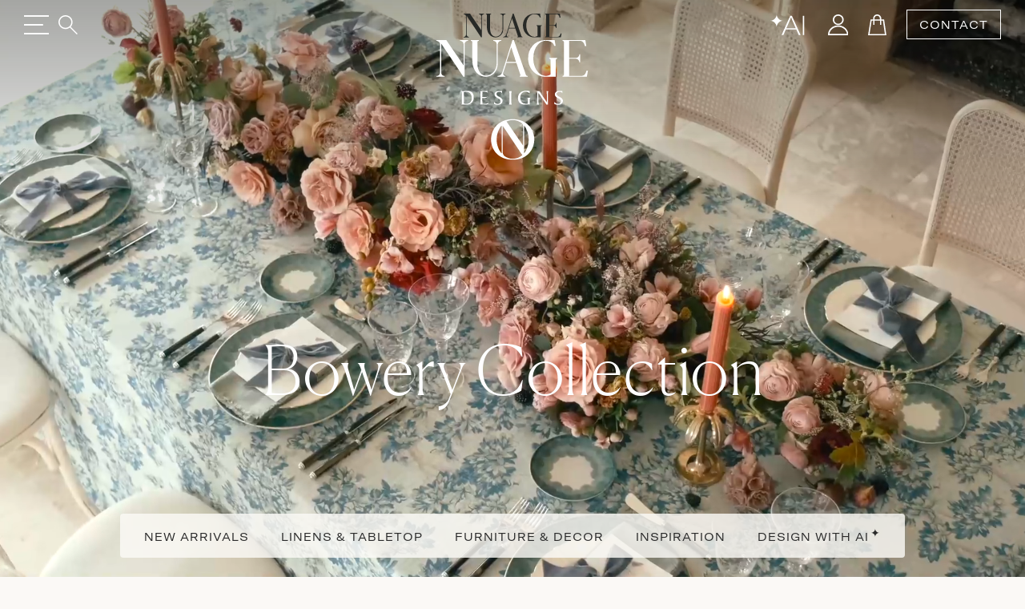

--- FILE ---
content_type: text/html;charset=UTF-8
request_url: https://nuagedesigns.com/feed/
body_size: 19435
content:




<!doctype html>
<html lang="en">
<head>
  
    <!-- Google Tag Manager -->
    <script type="63f50bdbdf0adf287d585ded-text/javascript">(function(w,d,s,l,i){w[l]=w[l]||[];w[l].push({'gtm.start':
    new Date().getTime(),event:'gtm.js'});var f=d.getElementsByTagName(s)[0],
    j=d.createElement(s),dl=l!='dataLayer'?'&l='+l:'';j.async=true;j.src=
    'https://www.googletagmanager.com/gtm.js?id='+i+dl;f.parentNode.insertBefore(j,f);
    })(window,document,'script','dataLayer','GTM-PF7KCX4B');</script>
    <!-- End Google Tag Manager -->
  

  <meta charset="utf-8">
  <meta name="viewport" content="width=device-width, initial-scale=1, maximum-scale=1, user-scalable=no">
  
  
    <!-- node: n26 -->
    <title>Nuage Designs - Couture Linen and Furniture Rentals for Weddings and Events</title>
    <meta name="description" content="Unique linen and furniture rentals that elevate your wedding and event design to bring your dream party to life. Get inspired with our unparalleled selection of inventory or custom create your own!">
    <meta name="keywords" content="">
    <meta name="author" content="Domekoto">
    <meta name="generator" content="domekoto.com - 1.31">
    
    <meta property="og:image" content="https://cdn.nuagedesigns.com/blog/2024/12/1134_blog_anniversary_rebrand.jpg" />
    <meta name="twitter:image" content="https://cdn.nuagedesigns.com/blog/2024/12/1134_blog_anniversary_rebrand.jpg" />

    <link rel="apple-touch-icon" sizes="180x180" href="https://nuagedesigns.com/assets/icons/apple-touch-icon.png">
    <link rel="icon" type="image/png" sizes="32x32" href="https://nuagedesigns.com/assets/icons/favicon-32x32.png">
    <link rel="icon" type="image/png" sizes="16x16" href="https://nuagedesigns.com/assets/icons/favicon-16x16.png">
    <link rel="shortcut icon" href="https://nuagedesigns.com/assets/icons/favicon.png">
    <link rel="manifest" href="https://nuagedesigns.com/site.webmanifest">
  

  
  <link href="https://cdn.jsdelivr.net/npm/bootstrap@5.3.3/dist/css/bootstrap.min.css" rel="stylesheet" integrity="sha384-QWTKZyjpPEjISv5WaRU9OFeRpok6YctnYmDr5pNlyT2bRjXh0JMhjY6hW+ALEwIH" crossorigin="anonymous">

  
  

  <link rel="stylesheet" href="https://cdn.jsdelivr.net/npm/swiper@11/swiper-bundle.min.css"/>

  
    <link rel="stylesheet" href="https://nuagedesigns.com/assets/css/style.css?v1.29" type="text/css"/>
  
    <script type="63f50bdbdf0adf287d585ded-text/javascript">
      (function(c,l,a,r,i,t,y){
        c[a]=c[a]||function(){(c[a].q=c[a].q||[]).push(arguments)};
        t=l.createElement(r);t.async=1;t.src="https://www.clarity.ms/tag/"+i;
        y=l.getElementsByTagName(r)[0];y.parentNode.insertBefore(t,y);
      })(window, document, "clarity", "script", "o6nhlyv9qf");
    </script>

    <!-- meta pixel code -->
    <script type="63f50bdbdf0adf287d585ded-text/javascript">
      !function(f,b,e,v,n,t,s)
      {if(f.fbq)return;n=f.fbq=function(){n.callMethod?
      n.callMethod.apply(n,arguments):n.queue.push(arguments)};
      if(!f._fbq)f._fbq=n;n.push=n;n.loaded=!0;n.version='2.0';
      n.queue=[];t=b.createElement(e);t.async=!0;
      t.src=v;s=b.getElementsByTagName(e)[0];
      s.parentNode.insertBefore(t,s)}(window, document,'script',
      'https://connect.facebook.net/en_US/fbevents.js');
      fbq('init', '25061548000110004');
      fbq('track', 'PageView');
    </script>
    <noscript><img height="1" width="1" style="display:none"
      src="https://www.facebook.com/tr?id=25061548000110004&ev=PageView&noscript=1"
    /></noscript>
    <!-- end meta pixel code - 20240925 pdellabella -->
  
</head>
<body>
  
    <!-- Google Tag Manager (noscript) -->
    <noscript><iframe src="https://www.googletagmanager.com/ns.html?id=GTM-PF7KCX4B"
    height="0" width="0" style="display:none;visibility:hidden"></iframe></noscript>
    <!-- End Google Tag Manager (noscript) -->
  
    <link rel="stylesheet" href="https://cdnjs.cloudflare.com/ajax/libs/css-loader/3.3.3/loader-default.css" integrity="sha512-7Ap2zpr7g7hmP52sN9vtnUwLpKrkuqZNbaVxljHpisdSmWQ+b55zhl3UY7cyhjlGvK8I6q7GcoM/4YGu5DuWNw==" crossorigin="anonymous" referrerpolicy="no-referrer" />
    <div class="loader loader-default is-active"></div>
    <style type="text/css">
      .loader.is-active {
        /* background-color: rgb(203 163 163 / 40%); */
        background-color: rgb(210 210 220 / 40%);
        background-color: rgb(246 242 235 / 95%);
        background-color: #f6f2eb;
      }
      .loader-default:after {
        width: 58px;
        height: 58px;
        border: 3px solid #fff;
        border: 3px solid #8e95ab;
        border: 3px solid #96adc8;
        border-left-color: transparent;
      }
    </style>
    <script type="63f50bdbdf0adf287d585ded-text/javascript">
      
      // function to remove the loader
      function removeLoader() {
        // console.log('remove loader...');
        var loader = document.querySelector('.loader-default');
        if (loader && loader.classList.contains('is-active')) {
          loader.classList.remove('is-active');
        }
      }
      // console.log('loader on...');
      // trigger the loader removal on page load
      window.addEventListener('load', removeLoader);
      // trigger the loader removal when navigating back or when the page is shown
      window.addEventListener('pageshow', function(event) {
        // check if the page is loaded from cache
        if (event.persisted) {
          console.log('loader on pageshow');
          removeLoader(); // if the page is served from cache, ensure the loader is removed
        }
      });
      // also trigger the loader removal after 4 seconds, as a fail-safe
      setTimeout(removeLoader, 5000);
    </script>
  

  <div class="progress-container">
    <span class="progress-bar" id="progress-bar"></span>
  </div>


  <nav id="navbar-custom" class="navbar hm-navbar home-nav text-black-50-- fixed-top navbar-custom py-0 ">
    <div class="d-flex container">
      <div class="hstack gap-5" style="flex: 1">
        <button type="button" class="border-0 bg-transparent head-toggle-button text-white-50 ps-0">
          <img src="https://nuagedesigns.com/assets/icons/header-menu.svg" class="menu-icon" alt="menu">
          <img src="https://nuagedesigns.com/assets/icons/header-menu-close.svg" class="navbar-close-icon" alt="menu-close">
        </button>
        <button type="button" id="btn_main_search" class="border-0 bg-transparent text-white-50" data-bs-toggle="modal" data-bs-target="#modal_main_search">
          <img src="https://nuagedesigns.com/assets/icons/header-search.svg">
        </button>
      </div>
      <div class="nav-img" style="flex: 1;">
        
          <div class="main-logo">
            <a href="https://nuagedesigns.com">
              <div class="triangle">
                <img src="https://nuagedesigns.com/assets/images/nuage_logo.svg" alt="Nuage Designs">
              </div>
            </a>
          </div>
        
      </div>
      <!-- <p class="nav-title" style="flex: 1">NUAGE</p> -->
      <div class="nav-title center-head-logo">
        
          <a href="https://nuagedesigns.com">
            <img class="normal-logo" src="https://nuagedesigns.com/assets/images/nuage_logo.svg" alt="Nuage Designs">
            <img class="sticky-logo" src="https://nuagedesigns.com/assets/images/nuage_logo_sticky.svg" alt="Nuage Designs">
          </a>
        
      </div>
      <div class="hstack action-btn-stack right-head-icon justify-content-end gap-2" style="flex:1">
        
        <div class="dmkt-account-dropdown">
          <a href="https://nuagedesigns.com/design-with-ai" class="d-none d-lg-inline-block">
            <img src="https://nuagedesigns.com/assets/icons/ai.svg">
          </a>
          <a href="https://nuagedesigns.com/account" class="head-icon user-icon">
            <img src="https://nuagedesigns.com/assets/icons/user.svg">
            
          </a>
          
        </div>

        <a href="https://nuagedesigns.com/cart" class="head-icon cart-icon">
          <img src="https://nuagedesigns.com/assets/icons/cart.svg" alt="Cart">
          
        </a>
        
        <a href="https://nuagedesigns.com/contact-us" class="btn transparent-button">CONTACT</a>
      </div>
    </div>

    

    <div class="offcanvas offcanvas-start show-- border-top border-1 sidebar-stack" tabindex="-1" id="offcanvasNavbar" aria-labelledby="offcanvasNavbarLabel">
      <div class="offcanvas-cus-menu"> 
          <div class="offcanvas-body p-0">
            <div class="hide-desktop hide-1024 searchbar-mbl">
              <form action="https://nuagedesigns.com/search" method="post">
                <div class="search-input-wrapper">
                  <!-- <i class="bi bi-search" id="searchIcon2"> </i> -->
                  <input name="search" placeholder="Search" class="search-input search-prod-keywords--" id="searchInput2--" autocomplete="off" minlength="3" maxlength="30" value="">
                  <button class="btn border-0" type="submit"><i class="bi bi-search"></i></button>
                </div>
              </form>
            </div>
            <ul class="navbar-nav justify-content-end flex-grow-1 mt-3 for-desktop">

              <li class="nav-item d-flex align-items-center py-1 fs-4">
                <a class="nav-link" href="https://nuagedesigns.com/whats-new">New Arrivals</a>
                <i class="text-black-50 ms-3 d-none" aria-label="Forward Arrow"><img src="https://nuagedesigns.com/assets/icons/menu-arrow-right.svg"></i>
                <ul class="navbar-nav sidebar-stack level-one-sidebar border-top border-start border-1 pt-3 sidebar-thumb">
                  <li>
                    <div class="collections-box" style="background-image: url(https://cdn.nuagedesigns.com/web/2025/11/1399_sidebar_new_arrivals.jpg)">
                      <a href="https://nuagedesigns.com/whats-new">Shop New Arrivals</a>
                    </div>
                  </li>
                  <li>
                    <a href="https://nuagedesigns.com/whats-new" class="menu-title">Shop All New</a>
                    <p>Uncover the latest in design, where fresh trends and classic styles meet. Our new products brings a touch of excitement and elegance to your space. <a href="https://nuagedesigns.com/whats-new" class="text-underline">Explore now</a> to discover your next favorite piece.</p>
                    
                  </li>
                </ul>
              </li>
              <li class="nav-item d-flex align-items-center py-1 fs-4">
                <a class="nav-link" href="https://nuagedesigns.com/category/linens-and-tabletops">Linens and Tabletop</a>
                <i class="text-black-50 ms-3 d-none" aria-label="Forward Arrow"><img src="https://nuagedesigns.com/assets/icons/menu-arrow-right.svg"></i>
                <!-- Nested 1st Level Sidebar -->
                <ul class="navbar-nav sidebar-stack level-one-sidebar border-top border-start border-1 pt-3 sidebar-thumb">
                  <li>
                    <div class="collections-box" style="background-image: url(https://cdn.nuagedesigns.com/web/2025/11/1398_sidebar_linens.jpg)">
                      <a href="https://nuagedesigns.com/category/tablecloths-and-overlays">Shop All Designs</a>
                    </div>
                  </li>
                  <li>
                    <a href="" class="dropdownanchor d-flex active">Browse by Category <span><img src="https://nuagedesigns.com/assets/icons/menu-arrow-right.svg" alt="Right Arrow"></span></a>
                    <ul class="ul-zero dropdownn-data" style="">
                      <li><a href="https://nuagedesigns.com/category/tablecloths-and-overlays">Tablecloths & Overlays</a></li>
                      <li><a href="https://nuagedesigns.com/category/napkins">Napkins</a></li>
                      <li><a href="https://nuagedesigns.com/category/runners">Runners</a></li>
                      <li><a href="https://nuagedesigns.com/category/pillows">Pillows</a></li>
                      <li><a href="https://nuagedesigns.com/category/placemats-and-chargers">Placemats & Chargers</a></li>
                    </ul>
                  </li>
                  <li>
                    <a href="" class="dropdownanchor d-flex">Browse by Collection <span><img src="https://nuagedesigns.com/assets/icons/menu-arrow-right.svg" alt="Right Arrow"></span></a>
                    <ul class="ul-zero dropdownn-data bycollection" style="display: none;">
                      <li><a href="https://nuagedesigns.com/collection/bowery">Bowery</a></li>
                      <li><a href="https://nuagedesigns.com/collection/highlands">Highlands</a></li>
                      <li><a href="https://nuagedesigns.com/collection/waverly">Waverly</a></li>
                      <li><a href="https://nuagedesigns.com/collection/lanai">Lanai</a></li>
                      <li><a href="https://nuagedesigns.com/collection/la-fete">La Fête</a></li>
                      <li><a href="https://nuagedesigns.com/collection/fiori">Fiori</a></li>
                      <li><a href="https://nuagedesigns.com/collection/serenity">Serenity</a></li>
                      <li><a href="https://nuagedesigns.com/collection/radiance">Radiance</a></li>
                      <li><a href="https://nuagedesigns.com/collection/nomad">Nomad</a></li>
                      <li><a href="https://nuagedesigns.com/collection/jolie">Jolie</a></li>
                      <li><a href="https://nuagedesigns.com/collection/veranda">Veranda</a></li>
                      <li><a href="https://nuagedesigns.com/collection/sonoma">Sonoma</a></li>
                      <li><a href="https://nuagedesigns.com/collection/magnolia">Magnolia</a></li>
                      <li><a href="https://nuagedesigns.com/collection/lamour-satin">Lamour Satin</a></li>
                      <li><a href="https://nuagedesigns.com/collection/shimmer">Shimmer</a></li>
                      <li><a href="https://nuagedesigns.com/collection/ceci-new-york">Ceci New York</a></li>
                      <li><a href="https://nuagedesigns.com/collection/soiree">Soiree</a></li>
                      <li><a href="https://nuagedesigns.com/collection/ethereal">Ethereal</a></li>
                      <li><a href="https://nuagedesigns.com/collection/solstice">Solstice</a></li>
                      <li><a href="https://nuagedesigns.com/collection/allure">Allure</a></li>
                      <li><a href="https://nuagedesigns.com/collection/velluto">Velluto</a></li>
                      <li><a href="https://nuagedesigns.com/collection/lino">Lino</a></li>
                      <li><a href="https://nuagedesigns.com/collection/metallics">Metallics</a></li>
                      <li><a href="https://nuagedesigns.com/collection/dupioni">Dupioni</a></li>
                      <li><a href="https://nuagedesigns.com/collection/savannah">Savannah</a></li>
                      <li><a href="https://nuagedesigns.com/collection/elegance">Elegance</a></li>
                      <li><a href="https://nuagedesigns.com/collection/glamour">Glamour</a></li>
                      <li><a href="https://nuagedesigns.com/collection/prints">Prints</a></li>
                      <li><a href="https://nuagedesigns.com/collection/romance">Romance</a></li>
                    </ul>
                  </li>
                  
                </ul>
              </li>
              <li class="nav-item d-flex align-items-center py-1 fs-4">
                <a class="nav-link" href="https://nuagedesigns.com/category/furniture-and-decor">Furniture and Decor</a>
                <i class="text-black-50 ms-3 d-none" aria-label="Forward Arrow"><img src="https://nuagedesigns.com/assets/icons/menu-arrow-right.svg"></i>
                <ul class="navbar-nav sidebar-stack level-one-sidebar border-top border-start border-1 pt-3 sidebar-thumb">
                  <li>
                    <div class="collections-box" style="background-image: url(https://cdn.nuagedesigns.com/web/2025/06/1353_sidebar_furniture.jpg)">
                      <a href="https://nuagedesigns.com/category/furniture-and-decor">Shop All Products</a>
                    </div>
                  </li>
                  <li>
                    <a href="https://nuagedesigns.com/category/furniture-and-decor" class="menu-title">Furniture by Category</a>
                    <ul class="ul-zero menu-data">
                      
                      <li><a href="https://nuagedesigns.com/category/dining-chairs-and-stools">Dining Chairs &amp; Stools</a></li>
                      <li><a href="https://nuagedesigns.com/category/dining-and-cocktail-tables">Dining &amp; Cocktail Tables</a></li>
                      
                      <li><a href="https://nuagedesigns.com/category/coffee-and-accent-tables">Coffee and Accent Tables</a></li>
                      <li><a href="https://nuagedesigns.com/category/sofas">Sofas</a></li>
                      <li><a href="https://nuagedesigns.com/category/accent-chairs">Accent Chairs</a></li>
                      <li><a href="https://nuagedesigns.com/category/ottomans">Ottomans</a></li>
                      <li><a href="https://nuagedesigns.com/category/bars">Bars</a></li>
                      <li><a href="https://nuagedesigns.com/category/bar-backs-and-shelving">Bar Backs &amp; Shelving</a></li>
                    </ul>
                  </li>
                  <li>
                    <p class="mt-4">Furniture is currently available for white glove delivery service in South Florida and Greater Chicago areas. Planning an event outside those areas? Please contact us to explore your long-distance delivery needs.</p>
                  </li>
                </ul>
              </li>
              <li class="nav-item d-flex align-items-center py-1 fs-4">
                <a class="nav-link" href="https://nuagedesigns.com/design-trunk">Design Trunk and Swatches</a>
                <i class="text-black-50 ms-3 d-none" aria-label="Forward Arrow"><img src="https://nuagedesigns.com/assets/icons/menu-arrow-right.svg"></i>
                <ul class="navbar-nav sidebar-stack level-one-sidebar border-top border-start border-1 pt-3 sidebar-thumb">
                  <li>
                    <div class="collections-box" style="background-image: url(https://cdn.nuagedesigns.com/web/2024/11/1058_sidebar_design_trunk.jpg)">
                      <a href="https://nuagedesigns.com/design-trunk">Order The Design Trunk</a>
                    </div>
                  </li>
                  <li>
                    <a href="https://nuagedesigns.com/product/design-trunk" class="menu-title">Order The Design Trunk</a>
                    <p>Our Design Trunk makes styling easy, wherever you are—whether in the office or on-site with clients, it’s ready to inspire on the go.</p>

                    <a href="https://nuagedesigns.com/design-trunk" class="menu-title">Order a Full Collection</a>
                    <p>Not needing the full Design Trunk? You can order full Collection Sets by adding them to your cart from our <a href="https://nuagedesigns.com/design-trunk" class="text-decoration-underline">Design Trunk</a> page.</p>

                    <a href="https://nuagedesigns.com/category/tablecloths-and-overlays" class="menu-title">Order Individual Swatches</a>
                    <p>Sometimes just a swatch or two will do! Navigate to the desired product by browsing <a href="https://nuagedesigns.com/category/tablecloths-and-overlays" class="text-decoration-underline">Tablecloths and Overlays</a>, or by typing the product name directly into the search bar. Once you're on the product page, you can add an individual swatch to your cart and checkout when ready. Need help? <a href="https://nuagedesigns.com/contact-us" class="text-decoration-underline">Contact Us</a>.</p>
                  </li>
                </ul>
              </li>
              
              <li class="nav-item d-flex align-items-center py-1 fs-4 hide-767">
                <a class="nav-link" href="https://nuagedesigns.com/trade-account">Trade Account</a>
                <i class="text-black-50 ms-3 d-none" aria-label="Forward Arrow"><img src="https://nuagedesigns.com/assets/icons/menu-arrow-right.svg"></i>
                <ul class="navbar-nav sidebar-stack level-one-sidebar border-top border-start border-1 pt-3 sidebar-thumb">
                  <li>
                    <div class="collections-box" style="background-image: url(https://cdn.nuagedesigns.com/web/2025/11/1400_sidebar_trade_account.jpg)">
                      <a href="https://nuagedesigns.com/trade-account">Open Trade Account</a>
                    </div>
                  </li>
                  <li>
                    <a href="https://nuagedesigns.com/trade-account" class="menu-title">Open a Trade Account</a>
                    <p>Designing unforgettable experiences takes a village. If you're an event industry professional who is ready for a personalized approach to rental partnership, our Trade Account program is for you.</p>
                  </li>
                </ul>
              </li>
              <li class="nav-item d-flex align-items-center py-1 fs-4">
                <a class="nav-link" href="https://nuagedesigns.com/inspiration">Inspiration</a>
                <i class="text-black-50 ms-3 d-none" aria-label="Forward Arrow"><img src="https://nuagedesigns.com/assets/icons/menu-arrow-right.svg"></i>
                <ul class="navbar-nav sidebar-stack level-one-sidebar border-top border-start border-1 pt-3 sidebar-thumb">
                  <li>
                    <div class="collections-box" style="background-image: url(https://cdn.nuagedesigns.com/web/2025/06/1351_sidebar_inspiration.jpg)">
                      <a href="https://nuagedesigns.com/inspiration">Shop Real Events</a>
                    </div>
                  </li>
                  <li>
                    <a href="https://nuagedesigns.com/blog" class="menu-title">Explore Our Blog</a>
                    <a href="https://nuagedesigns.com/gallery" class="menu-title">Shop Real Events</a>
                    <a href="https://nuagedesigns.com/lookbooks" class="menu-title">Collections: Styled</a>
                  </li>
                </ul>
              </li>

              <li class="nav-item d-flex align-items-center py-1 fs-4">
                <a class="nav-link" href="https://nuagedesigns.com/design-with-ai">Design with AI<span style="vertical-align:top; line-height:16px; padding-left:2px; font-size:13px; opacity:0.8;">✦</span></a>
                <i class="text-black-50 ms-3 d-none" aria-label="Forward Arrow"><img src="https://nuagedesigns.com/assets/icons/menu-arrow-right.svg"></i>
                <ul class="navbar-nav sidebar-stack level-one-sidebar border-top border-start border-1 pt-3 sidebar-thumb">
                  <li>
                    <div class="collections-box" style="background-image: url(https://cdn.nuagedesigns.com/web/2025/12/1432_home_design_with_ai.jpg)">
                      <a href="https://nuagedesigns.com/design-with-ai" style="margin-top:95px;">Design with June</a>
                    </div>
                  </li>
                  <li>
                    <a href="https://nuagedesigns.com/design-with-ai" class="menu-title">Design with AI</a>
                    <p>Bring your inspirations to life with June’s intelligent canvas. Discover smart product recommendations and visualize your ideas in real venues in minutes. Turn your inspiration into reality, instantly.</p>
                  </li>
                </ul>
              </li>
              
            </ul>

            <div class="shops-menu for-mobile mobile-menu">
              <ul class="navbar-nav me-auto mb-2 mb-lg-0">
                <li class="nav-item dropdown">
                  <a class="nav-link nav-button--" href="https://nuagedesigns.com/whats-new">New Arrivals</a>
                  
                </li>
                
                
                  <li class="nav-item dropdown">
                    <a class="nav-link nav-button" href="" role="button">Linens &amp; Tabletop</a>
                    <div class="menu-popup mobile-menu-level-2">
                      <div class="menu-head">
                        <button class="backButton"><img src="https://nuagedesigns.com/assets/icons/arrow-left.svg"></button>
                        <h2>Linens &amp; Tabletop</h2>
                        <button type="btn" class="close-btn" type="button" data-bs-toggle="collapse" data-bs-target="#navbarSupportedContent"
                        aria-controls="navbarSupportedContent" aria-expanded="false" aria-label="Toggle navigation"><img src="https://nuagedesigns.com/assets/icons/header-menu-close.svg"></button>
                      </div>
                      <div class="inner-menu" style="padding-bottom:90px;">
                        <ul>
                          <li class="nav-item">
                            <a class="nav-link dropdown-toggle d-flex justify-content-between align-items-center show--" href="" role="button" data-bs-toggle="dropdown" aria-expanded="false">
                              Browse by Category <span class="hide"><img src="https://nuagedesigns.com/assets/icons/footer-arrow-down.png"></span> <span class="showing"><img src="https://nuagedesigns.com/assets/icons/footer-arrow-down.png"></span>
                            </a>
                            <ul class="dropdown-menu ps-3 show--">
                              <li><a href="https://nuagedesigns.com/category/tablecloths-and-overlays">Tablecloths &amp; Overlays</a></li>
                              <li><a href="https://nuagedesigns.com/category/napkins">Napkins</a></li>
                              <li><a href="https://nuagedesigns.com/category/runners">Runners</a></li>
                              <li><a href="https://nuagedesigns.com/category/pillows">Pillows</a></li>
                              <li><a href="https://nuagedesigns.com/category/placemats-and-chargers">Placemats &amp; Chargers</a></li>
                            </ul>
                          </li>
                          <li class="nav-item">
                            <a class="nav-link dropdown-toggle d-flex justify-content-between align-items-center" href="" role="button" data-bs-toggle="dropdown" aria-expanded="false">
                              Browse by Collection <span class="hide"><img src="https://nuagedesigns.com/assets/icons/footer-arrow-down.png"></span> <span class="showing"><img src="https://nuagedesigns.com/assets/icons/footer-arrow-down.png"></span>
                            </a>
                            <ul class="dropdown-menu ps-3">
                              
                              <li><a href="https://nuagedesigns.com/collection/bowery">Bowery</a></li>
                              <li><a href="https://nuagedesigns.com/collection/highlands">Highlands</a></li>
                              <li><a href="https://nuagedesigns.com/collection/waverly">Waverly</a></li>
                              <li><a href="https://nuagedesigns.com/collection/lanai">Lanai</a></li>
                              <li><a href="https://nuagedesigns.com/collection/la-fete">La Fête</a></li>
                              <li><a href="https://nuagedesigns.com/collection/fiori">Fiori</a></li>
                              <li><a href="https://nuagedesigns.com/collection/serenity">Serenity</a></li>
                              <li><a href="https://nuagedesigns.com/collection/radiance">Radiance</a></li>
                              <li><a href="https://nuagedesigns.com/collection/nomad">Nomad</a></li>
                              <li><a href="https://nuagedesigns.com/collection/jolie">Jolie</a></li>
                              <li><a href="https://nuagedesigns.com/collection/veranda">Veranda</a></li>
                              <li><a href="https://nuagedesigns.com/collection/sonoma">Sonoma</a></li>
                              <li><a href="https://nuagedesigns.com/collection/magnolia">Magnolia</a></li>
                              <li><a href="https://nuagedesigns.com/collection/lamour-satin">Lamour Satin</a></li>
                              <li><a href="https://nuagedesigns.com/collection/shimmer">Shimmer</a></li>
                              <li><a href="https://nuagedesigns.com/collection/ceci-new-york">Ceci New York</a></li>
                              <li><a href="https://nuagedesigns.com/collection/soiree">Soiree</a></li>
                              <li><a href="https://nuagedesigns.com/collection/ethereal">Ethereal</a></li>
                              <li><a href="https://nuagedesigns.com/collection/solstice">Solstice</a></li>
                              <li><a href="https://nuagedesigns.com/collection/allure">Allure</a></li>
                              <li><a href="https://nuagedesigns.com/collection/velluto">Velluto</a></li>
                              <li><a href="https://nuagedesigns.com/collection/lino">Lino</a></li>
                              <li><a href="https://nuagedesigns.com/collection/metallics">Metallics</a></li>
                              <li><a href="https://nuagedesigns.com/collection/dupioni">Dupioni</a></li>
                              <li><a href="https://nuagedesigns.com/collection/savannah">Savannah</a></li>
                              <li><a href="https://nuagedesigns.com/collection/elegance">Elegance</a></li>
                              <li><a href="https://nuagedesigns.com/collection/glamour">Glamour</a></li>
                              <li><a href="https://nuagedesigns.com/collection/prints">Prints</a></li>
                              <li><a href="https://nuagedesigns.com/collection/romance">Romance</a></li>
                            </ul>
                          </li>
                        </ul>
                      </div>
                    </div>
                  </li>
                
                  <li class="nav-item dropdown">
                    <a class="nav-link nav-button" href="" role="button">Furniture &amp; Decor</a>
                    <div class="menu-popup mobile-menu-level-2">
                      <div class="menu-head">
                        <button class="backButton"><img src="https://nuagedesigns.com/assets/icons/arrow-left.svg"></button>
                        <h2>Furniture &amp; Decor</h2>
                        <button type="btn" class="close-btn" type="button" data-bs-toggle="collapse" data-bs-target="#navbarSupportedContent"
                        aria-controls="navbarSupportedContent" aria-expanded="false" aria-label="Toggle navigation"><img src="https://nuagedesigns.com/assets/icons/header-menu-close.svg"></button>
                      </div>
                      <div class="inner-menu" style="padding-bottom:90px;">
                        
                        <ul class="">
                          <li><a href="https://nuagedesigns.com/category/dining-chairs-and-stools">Dining Chairs &amp; Stools</a></li>
                          <li><a href="https://nuagedesigns.com/category/dining-and-cocktail-tables">Dining &amp; Cocktail Tables</a></li>
                          
                          <li><a href="https://nuagedesigns.com/category/sofas">Sofas</a></li>
                          <li><a href="https://nuagedesigns.com/category/accent-chairs">Accent Chairs</a></li>
                          <li><a href="https://nuagedesigns.com/category/ottomans">Ottomans</a></li>
                          <li><a href="https://nuagedesigns.com/category/coffee-and-accent-tables">Coffee and Accent Tables</a></li>
                          <li><a href="https://nuagedesigns.com/category/bars">Bars</a></li>
                          <li><a href="https://nuagedesigns.com/category/bar-backs-and-shelving">Bar Backs &amp; Shelving</a></li>
                        </ul>
                      </div>
                    </div>
                  </li>
                
                <li class="nav-item dropdown">
                  <a class="nav-link" href="https://nuagedesigns.com/design-trunk">
                    Design Trunk &amp; Swatches
                  </a>
                </li>
                
                <li class="nav-item dropdown">
                  <a class="nav-link" href="https://nuagedesigns.com/inspiration">
                    Inspiration
                  </a>
                </li>
                <li class="nav-item dropdown">
                  <a class="nav-link" href="https://nuagedesigns.com/design-with-ai">Design with AI<span style="vertical-align:top; line-height:16px; padding-left:2px; font-size:13px; opacity:0.8;">✦</span></a>
                </li>
              </ul>
            </div> 

          </div>
          <div class="sidebar-other-menu"> 
            <ul class="ul-zero hide-767">
              <li><a href="https://nuagedesigns.com/about-us">About Us</a></li>
              <li><a href="https://nuagedesigns.com/contact-us">Contact Us</a></li>
              <li><a href="https://nuagedesigns.com/faq">FAQs</a></li>
            </ul>
            <div class="hide-desktop hide-1024">
              <ul class="ul-zero">
                <li class="login-mbl"><a href="https://nuagedesigns.com/account">Sign Up</a> <span>/</span> <a href="https://nuagedesigns.com/account">Login</a></li>
                <li><a href="https://nuagedesigns.com/trade-account">Trade Account</a></li>
                <li><a href="https://nuagedesigns.com/about-us">Our Company</a></li>
                <li><a href="https://nuagedesigns.com/contact-us">Contact Us</a></li>
              </ul>
            </div>
          </div>
      </div>
    </div>
  </nav>


  <header class="hm-header-banner">
    
      <div class="banner">
        
        <style>
          .hero_banner {width: 100%; height: 100%; object-fit: cover; object-position: center center;}
        </style>
        
          <video class="hero_banner" autoplay muted loop playsinline poster="https://cdn.nuagedesigns.com/web/2025/11/1395_bowery_collection_video_cover.jpg">
            <source src="https://cdn.nuagedesigns.com/web/2025/11/1394_bowery_collection_1080p_1500kbps.mp4" type="video/mp4">
            
            Your browser does not support the video tag.
          </video>
        

      </div>
      <div class="floating-container d-md-none d-lg-flex">
        
        <style>
          .hero_banner_h1 {font-family: var(--font-canela); font-size:85px; z-index:1; padding-bottom:120px; text-align:center; width: 100%;}
          @media (max-width: 900px) { .hero_banner_h1 {font-size:65px;} }
          @media (max-width: 600px) { .hero_banner_h1 {font-size:45px;} }
        </style>
        <h1 class="hero_banner_h1">
          
          <a href="https://nuagedesigns.com/collection/bowery" class="text-white">Bowery Collection</a>
        </h1>
        <div class="floating-strip"> 
          <div class="floating-strip-fixed">
            <div class="floating-item">
              <a href="https://nuagedesigns.com/whats-new">NEW ARRIVALS</a>
              <div class="floating-menu fabrics-menu linenstab-meu">
                <div class="p-3 h-100">
                    <div class="row h-100">
                      <div class="col-4">
                        <div class="h-100">
                          <a href="https://nuagedesigns.com/whats-new"><img style="width: 100%; height: 100%; object-fit: cover" src="https://cdn.nuagedesigns.com/web/2025/11/1410_home_menu_new_arrivals.jpg" /></a>
                        </div>
                      </div>
                      <div class="col-8 h-100 overflow-y-auto">
                        <div class="vstack menu-right-content justify-content-between w-100 h-100--">
                          <div class="hstack pt-4">
                            <h2 class="fs-1 cusinline-font d-flex">New Arrivals</h2>
                            <p>Uncover the latest in design, where fresh trends and classic styles meet. Our new products brings a touch of excitement and elegance to your space. Explore now to discover your next favorite piece.</p>
                            <a href="https://nuagedesigns.com/whats-new">Shop New Arrivals</a>
                          </div>
                          <div>
                              <hr class="text-black-50 pb-3" />
                              <div class="row">
                                <div class="col-4">
                                    <!-- <p class="browse_by">Browse by Category:</p> -->
                                    <div class="vstack">
                                      <a href="https://nuagedesigns.com/category/tablecloths-and-overlays" class="menu-link pt-2">Linens</a>
                                      <a href="https://nuagedesigns.com/category/napkins" class="menu-link pt-2">Napkins</a>
                                      <a href="https://nuagedesigns.com/category/runners" class="menu-link pt-2">Runners</a>
                                      <a href="https://nuagedesigns.com/category/pillows" class="menu-link pt-2">Pillows</a>
                                      <a href="https://nuagedesigns.com/category/placemats-and-chargers" class="menu-link pt-2">Placemats & Chargers</a>
                                    </div>
                                </div>
                                <div class="col-4">
                                    <!-- <p class="browse_by">Browse by Category:</p> -->
                                    <div class="vstack">
                                      <a href="https://nuagedesigns.com/category/dining-chairs-and-stools" class="menu-link pt-2">Dining Chairs and Stools</a>
                                      <a href="https://nuagedesigns.com/category/dining-and-cocktail-tables" class="menu-link pt-2">Dining and Cocktail Tables</a>
                                      <a href="https://nuagedesigns.com/category/coffee-and-accent-tables" class="menu-link pt-2">Coffee and Accent Tables</a>
                                      
                                      <a href="https://nuagedesigns.com/category/accent-chairs" class="menu-link pt-2">Accent Chairs</a>
                                      <a href="https://nuagedesigns.com/category/ottomans" class="menu-link pt-2">Ottomans</a>
                                      <a href="https://nuagedesigns.com/category/sofas" class="menu-link pt-2">Sofas</a>
                                      <a href="https://nuagedesigns.com/category/bars" class="menu-link pt-2">Bars</a>
                                      <a href="https://nuagedesigns.com/category/bar-backs-and-shelving" class="menu-link pt-2">Bar Backs &amp; Shelving</a>
                                    </div>
                                </div>
                              </div>
                          </div>
                        </div>
                      </div>
                    </div>
                </div>
              </div>
            </div>
            <div class="floating-item">
              <a href="https://nuagedesigns.com/category/linens-and-tabletops">LINENS &amp; TABLETOP</a>
              <!-- megamenu: linens and tabletop -->
              <div class="floating-menu fabrics-menu linenstab-meu">
                <div class="p-3 h-100">
                    <div class="row h-100">
                      <div class="col-4">
                        <div class="h-100">
                          <a href="https://nuagedesigns.com/category/linens-and-tabletops"><img style="width: 100%; height: 100%; object-fit: cover" src="https://cdn.nuagedesigns.com/web/2025/11/1411_home_menu_linens.jpg" alt="linens" loading="lazy" /></a>
                        </div>
                      </div>
                      <div class="col-8 h-100 overflow-y-auto">
                        <div class="vstack menu-right-content justify-content-between w-100 h-100--">
                          <div class="hstack pt-4">
                            <h2 class="fs-1 cusinline-font d-flex">Linens &amp; Tabletop</h2>
                            <p>Browse our extensive collection of timeless patterns, statement prints, and versatile solids to enhance your next celebration.</p>
                            <a href="https://nuagedesigns.com/category/tablecloths-and-overlays">Shop All Designs</a>
                          </div>
                          <div>
                              <hr class="text-black-50 pb-3" />
                              <div class="row">
                                <div class="col-4">
                                    <p class="browse_by">Browse by Category:</p>
                                    <div class="vstack">
                                      <a href="https://nuagedesigns.com/category/tablecloths-and-overlays" class="menu-link pt-2">Tablecloths & Overlays</a>
                                      <a href="https://nuagedesigns.com/category/napkins" class="menu-link pt-2">Napkins</a>
                                      <a href="https://nuagedesigns.com/category/runners" class="menu-link pt-2">Runners</a>
                                      <a href="https://nuagedesigns.com/category/pillows" class="menu-link pt-2">Pillows</a>
                                      <a href="https://nuagedesigns.com/category/placemats-and-chargers" class="menu-link pt-2">Placemats & Chargers</a>
                                    </div>
                                </div>
                                <div class="col-4">
                                    <p class="browse_by">Browse by Collection:</p>
                                    <div class="inline-collections d-flex">
                                      <div class="vstack">
                                        <a href="https://nuagedesigns.com/collection/bowery" class="menu-link pt-2">Bowery</a>
                                        <a href="https://nuagedesigns.com/collection/highlands" class="menu-link pt-2">Highlands</a>
                                        <a href="https://nuagedesigns.com/collection/waverly" class="menu-link pt-2">Waverly</a>
                                        <a href="https://nuagedesigns.com/collection/lanai" class="menu-link pt-2">Lanai</a>
                                        <a href="https://nuagedesigns.com/collection/la-fete" class="menu-link pt-2">La Fête</a>
                                        <a href="https://nuagedesigns.com/collection/fiori" class="menu-link pt-2">Fiori</a>
                                        <a href="https://nuagedesigns.com/collection/serenity" class="menu-link pt-2">Serenity</a>
                                        <a href="https://nuagedesigns.com/collection/radiance" class="menu-link pt-2">Radiance</a>
                                        <a href="https://nuagedesigns.com/collection/nomad" class="menu-link pt-2">Nomad</a>
                                        <a href="https://nuagedesigns.com/collection/jolie" class="menu-link pt-2">Jolie</a>
                                      </div>
                                      <div class="vstack 2ndlast">
                                        <a href="https://nuagedesigns.com/collection/veranda" class="menu-link pt-2">Veranda</a>
                                        <a href="https://nuagedesigns.com/collection/sonoma" class="menu-link pt-2">Sonoma</a>
                                        <a href="https://nuagedesigns.com/collection/magnolia" class="menu-link pt-2">Magnolia</a>
                                        <a href="https://nuagedesigns.com/collection/lamour-satin" class="menu-link pt-2">Lamour Satin</a>
                                        <a href="https://nuagedesigns.com/collection/shimmer" class="menu-link pt-2">Shimmer</a>
                                        <a href="https://nuagedesigns.com/collection/ceci-new-york" class="menu-link pt-2">Ceci New York</a>
                                        <a href="https://nuagedesigns.com/collection/soiree" class="menu-link pt-2">Soiree</a>
                                        <a href="https://nuagedesigns.com/collection/ethereal" class="menu-link pt-2">Ethereal</a>
                                        <a href="https://nuagedesigns.com/collection/solstice" class="menu-link pt-2">Solstice</a>
                                        <a href="https://nuagedesigns.com/collection/allure" class="menu-link pt-2">Allure</a>
                                      </div>
                                      <div class="vstack 3rdlast">
                                        <a href="https://nuagedesigns.com/collection/velluto" class="menu-link pt-2">Velluto</a>
                                        <a href="https://nuagedesigns.com/collection/lino" class="menu-link pt-2">Lino</a>
                                        <a href="https://nuagedesigns.com/collection/metallics" class="menu-link pt-2">Metallics</a>
                                        <a href="https://nuagedesigns.com/collection/dupioni" class="menu-link pt-2">Dupioni</a>
                                        <a href="https://nuagedesigns.com/collection/savannah" class="menu-link pt-2">Savannah</a>
                                        <a href="https://nuagedesigns.com/collection/elegance" class="menu-link pt-2">Elegance</a>
                                        <a href="https://nuagedesigns.com/collection/glamour" class="menu-link pt-2">Glamour</a>
                                        <a href="https://nuagedesigns.com/collection/prints" class="menu-link pt-2">Prints</a>
                                        <a href="https://nuagedesigns.com/collection/romance" class="menu-link pt-2">Romance</a>
                                      </div>
                                    </div>
                                </div>
                              </div>
                          </div>
                          <p class="max-width-800 pt-2 mt-4">Our extensive selection of table linens, napkins, runners, pillows, and chargers are offered for rental with shipping available to all nationwide destinations.</p>
                        </div>
                      </div> 
                    </div>
                </div>
              </div>
            </div>
            <div class="floating-item">
              <a href="https://nuagedesigns.com/category/furniture-and-decor">FURNITURE &amp; DECOR</a>
              <div class="floating-menu fabrics-menu linenstab-meu">
                <div class="p-3 h-100">
                    <div class="row h-100">
                      <div class="col-4">
                        <div class="h-100">
                          <a href="https://nuagedesigns.com/category/furniture-and-decor"><img style="width: 100%; height: 100%; object-fit: cover" src="https://cdn.nuagedesigns.com/web/2025/11/1409_home_menu_furniture.jpg" /></a>
                        </div>
                      </div>
                      <div class="col-8 h-100 overflow-y-auto">
                        <div class="vstack menu-right-content justify-content-between w-100 h-100--">
                          <div class="hstack pt-4">
                            <h2 class="fs-1 cusinline-font d-flex">Furniture &amp; Decor</h2>
                            <p>From sleek Scandinavian styles to modern Metropolitan lines, our range of dining chairs, stools, tables, and lounge furniture is curated to speak every design language your heart desires.</p>
                            <a href="https://nuagedesigns.com/category/furniture-and-decor">Shop Furniture</a>
                          </div>
                          <div>
                              <hr class="text-black-50 pb-3" />
                              <div class="row">
                                <div class="col-4">
                                    <p class="browse_by">Browse by Category:</p>
                                    <div class="vstack">
                                      <a href="https://nuagedesigns.com/category/dining-chairs-and-stools" class="menu-link pt-2">Dining Chairs and Stools</a>
                                      <a href="https://nuagedesigns.com/category/dining-and-cocktail-tables" class="menu-link pt-2">Dining and Cocktail Tables</a>
                                      <a href="https://nuagedesigns.com/category/coffee-and-accent-tables" class="menu-link pt-2">Coffee and Accent Tables</a>
                                      
                                      <a href="https://nuagedesigns.com/category/accent-chairs" class="menu-link pt-2">Accent Chairs</a>
                                      <a href="https://nuagedesigns.com/category/ottomans" class="menu-link pt-2">Ottomans</a>
                                      <a href="https://nuagedesigns.com/category/sofas" class="menu-link pt-2">Sofas</a>
                                      <a href="https://nuagedesigns.com/category/bars" class="menu-link pt-2">Bars</a>
                                      <a href="https://nuagedesigns.com/category/bar-backs-and-shelving" class="menu-link pt-2">Bar Backs &amp; Shelving</a>
                                      
                                    </div>
                                </div>
                              </div>
                          </div>
                          <p class="max-width-800 pt-2 mt-4">Furniture is currently available for white glove delivery service in South Florida and Greater Chicago areas. Planning an event outside those areas? Please contact us to explore your long-distance delivery needs.</p>
                        </div>
                      </div> 
                    </div>
                </div>
              </div>
            </div>
            <div class="floating-item">
              <a href="https://nuagedesigns.com/inspiration">INSPIRATION</a>
              <div class="floating-menu floating-menu-inspiration">
                <div class="floating-menu-content">
                  <div class="container max-width-1200 p-4 menu-inspiration">
                    <div class="row">
                      <div class="col-12 text-center">
                        <h2 class="font-canela-thin">Inspiration Delivered</h2>
                        <hr>
                      </div>
                      <div class="col-4">
                        <div class="blog-post">
                          <a href="https://nuagedesigns.com/blog">
                            <div class="blog-post-img"><img src="https://cdn.nuagedesigns.com/blog/2024/10/1013_textural_fusion_01.jpg?width=500&amp;aspect_ratio=3:4" alt=""></div>
                            <div class="blog-post-title">NEW IN STORIES</div>
                          </a>
                        </div>
                      </div>
                      <div class="col-4">
                        <div class="blog-post">
                          <a href="https://nuagedesigns.com/gallery">
                            <div class="blog-post-img"><img src="https://cdn.nuagedesigns.com/web/2024/11/1053_inspiration_gallery.jpg?width=500&amp;aspect_ratio=3:4" alt=""></div>
                            <div class="blog-post-title">SHOP REAL EVENTS</div>
                          </a>
                        </div>
                      </div>
                      <div class="col-4">
                        <div class="blog-post">
                          <a href="https://nuagedesigns.com/lookbooks">
                            <div class="blog-post-img"><img src="https://cdn.nuagedesigns.com/web/2024/11/1052_inspiration_lookbook.jpg?width=500&amp;aspect_ratio=3:4" alt=""></div>
                            <div class="blog-post-title">STYLED: COLLECTION LOOKBOOKS</div>
                          </a>
                        </div>
                      </div>
                    </div>
                  </div> 
                </div> 
                
              </div> 
            </div> 
            <div class="floating-item">
              <a href="https://nuagedesigns.com/design-with-ai" class="text-uppercase">Design with AI<span style="vertical-align:top; line-height:12px; padding-left:2px;">✦</span></a>
              <div class="floating-menu fabrics-menu linenstab-meu">
                <div class="p-3 h-100">
                    <div class="row h-100">
                      <div class="col-4">
                        <div class="h-100">
                          <a href="https://nuagedesigns.com/design-with-ai"><img style="width: 100%; height: 100%; object-fit: cover" src="https://cdn.nuagedesigns.com/web/2026/01/1441_home_menu_design_with_ai.jpg" /></a>
                        </div>
                      </div>
                      <div class="col-8 h-100 overflow-y-auto">
                        <div class="vstack menu-right-content justify-content-between w-100 h-100--">
                          <div class="hstack pt-4">
                            <h2 class="fs-1 cusinline-font d-flex">Design with AI</h2>
                            <p class="max-width-400 mb-3">Design with AI-backed Nuage product recommendations and inspiration curated to match any mood, atmosphere, or aesthetic you describe. Simply share the direction you’re envisioning: from color palette to ambiance, and design with pieces that align with your concept.</p>
                            <a href="https://nuagedesigns.com/design-with-ai">Start Designing</a>
                            <div style="margin-top:-20px; font-size:0.90rem; opacity:0.8;">*Featured image is a real AI render using JuneAI.</div>
                          </div>
                        </div>
                      </div>
                    </div>
                </div>
              </div>
            </div>
          </div> 
        </div>
        <div class="backdrop-blur position-fixed" style="height: 100vh; width: 100%; left: 0px; top: 0px"></div>
      </div>
    
  </header>

<style>
  .floating-item:hover> .floating-menu.floating-menu-inspiration {
    /* height: calc(88vh - 130px); */
    height: auto;
  }
  .floating-menu-content {
    /*
    position: absolute;
    bottom: 9px;
    width: 100%;
    height: 100%;
    max-height: 100%;
    */
    overflow: hidden;
  }
  .menu-inspiration {
    /* adjusted max-width using jquery, at bottom */
  }
</style>
<style>
  .blog-post a-- {
    font-family: 'canela';
    font-weight: 200;
    font-style: normal;
  }
  .blog-post a .blog-post-img {
    overflow: hidden;
  }
  .blog-post a .blog-post-img img {
    width: 100%;
    transition: all 300ms;
  }
  .blog-post a:hover .blog-post-img img {
    transform: scale(1.05);
  }
  .blog-post a .blog-post-title {
    font-size: 14px;
    font-family: 'gt-america-ext';
    font-weight: 400;
    font-style: normal;
    margin: 10px 0 15px 0;
    opacity: 0.8;
  }
  .blog-post a:hover .blog-post-title {
    /* color: var(--color-sky); */
    text-decoration: underline;
    text-underline-offset: 3px;
    text-decoration-thickness: 1px;
    opacity: 1;
  }
</style>

  <main class="hm-main-content">
    <div class="main-wrapper">
      <section class="full-collection-slider products-slider">
        
          <div class="container">
            <div class="products-slider-wrapper">
                <div class="swipper-top-header mb-4">
                  <h3 class="title">Browse Our Products</h3>
                  <a href="https://nuagedesigns.com/categories" class="btn btn-nd btn-outline-dark text-uppercase px-5">Shop All Categories</a>
                </div>
                <div class="swiper productSwiper-- swiper-home-categories">
                  <div class="swiper-wrapper">
                    
                      <div class="swiper-slide">
                        <div class="swipper-slider-heroImg">
                          <a href="https://nuagedesigns.com/category/dining-chairs-and-stools">
                            <img src="https://cdn.nuagedesigns.com/web/2025/06/1363_home_browse_category_chairs.jpg" alt="Dining Chairs & Stools" loading="lazy">
                          </a>
                          <div class="swiperSlide-content">
                            <a href="https://nuagedesigns.com/category/dining-chairs-and-stools" class="title">Dining Chairs & Stools</a>
                          </div>
                        </div>
                      </div>
                      <div class="swiper-slide">
                        <div class="swipper-slider-heroImg">
                          <a href="https://nuagedesigns.com/category/tablecloths-and-overlays">
                            <img src="https://cdn.nuagedesigns.com/web/2025/11/1417_home_browse_category_linens.jpg" alt="Linens" loading="lazy">
                          </a>
                          <div class="swiperSlide-content">
                            <a href="https://nuagedesigns.com/category/tablecloths-and-overlays" class="title">Linens</a>
                          </div>
                        </div>
                      </div>
                      <div class="swiper-slide">
                        <div class="swipper-slider-heroImg">
                          <a href="https://nuagedesigns.com/category/napkins">
                            <img src="https://cdn.nuagedesigns.com/web/2025/11/1414_home_browse_category_napkins.jpg" alt="Napkins" loading="lazy">
                          </a>
                          <div class="swiperSlide-content">
                            <a href="https://nuagedesigns.com/category/napkins" class="title">Napkins</a>
                          </div>
                        </div>
                      </div>
                      <div class="swiper-slide">
                        <div class="swipper-slider-heroImg">
                          <a href="https://nuagedesigns.com/category/runners">
                            <img src="https://cdn.nuagedesigns.com/web/2024/12/1313_home_browse_category_runners.jpg" alt="Runners" loading="lazy">
                          </a>
                          <div class="swiperSlide-content">
                            <a href="https://nuagedesigns.com/category/runners" class="title">Runners</a>
                          </div>
                        </div>
                      </div>
                      <div class="swiper-slide">
                        <div class="swipper-slider-heroImg">
                          <a href="https://nuagedesigns.com/category/placemats-and-chargers">
                            <img src="https://cdn.nuagedesigns.com/web/2025/06/1360_home_browse_category_chargers.jpg" alt="placemats-and-chargers" loading="lazy">
                          </a>
                          <div class="swiperSlide-content">
                            <a href="https://nuagedesigns.com/category/placemats-and-chargers" class="title">Placemats &amp; Chargers</a>
                          </div>
                        </div>
                      </div>
                      <div class="swiper-slide">
                        <div class="swipper-slider-heroImg">
                          <a href="https://nuagedesigns.com/category/coffee-and-accent-tables">
                            <img src="https://cdn.nuagedesigns.com/web/2025/06/1361_home_browse_category_accent_tables.jpg" alt="coffee-and-accent-tables" loading="lazy">
                          </a>
                          <div class="swiperSlide-content">
                            <a href="https://nuagedesigns.com/category/coffee-and-accent-tables" class="title">Coffee &amp; Accent Tables</a>
                          </div>
                        </div>
                      </div>
                      <div class="swiper-slide">
                        <div class="swipper-slider-heroImg">
                          <a href="https://nuagedesigns.com/category/pillows">
                            <img src="https://cdn.nuagedesigns.com/web/2025/11/1413_home_browse_category_pillows.jpg" alt="pillows" loading="lazy">
                          </a>
                          <div class="swiperSlide-content">
                            <a href="https://nuagedesigns.com/category/pillows" class="title">Pillows</a>
                          </div>
                        </div>
                      </div>
                      <div class="swiper-slide">
                        <div class="swipper-slider-heroImg">
                          <a href="https://nuagedesigns.com/category/bars">
                            <img src="https://cdn.nuagedesigns.com/web/2025/06/1364_home_browse_category_bars.jpg" alt="bars" loading="lazy">
                          </a>
                          <div class="swiperSlide-content">
                            <a href="https://nuagedesigns.com/category/bars" class="title">Bars</a>
                          </div>
                        </div>
                      </div>
                      
                      <div class="swiper-slide">
                        <div class="swipper-slider-heroImg">
                          <a href="https://nuagedesigns.com/category/sofas">
                            <img src="https://cdn.nuagedesigns.com/web/2025/11/1412_home_browse_category_sofas.jpg" alt="sofas" loading="lazy">
                          </a>
                          <div class="swiperSlide-content">
                            <a href="https://nuagedesigns.com/category/sofas" class="title">Sofas</a>
                          </div>
                        </div>
                      </div>
                      <div class="swiper-slide">
                        <div class="swipper-slider-heroImg">
                          <a href="https://nuagedesigns.com/category/accent-chairs">
                            <img src="https://cdn.nuagedesigns.com/web/2025/11/1415_home_browse_category_accent_chairs.jpg" alt="accent-chairs" loading="lazy">
                          </a>
                          <div class="swiperSlide-content">
                            <a href="https://nuagedesigns.com/category/accent-chairs" class="title">Accent Chairs</a>
                          </div>
                        </div>
                      </div>
                      <div class="swiper-slide">
                        <div class="swipper-slider-heroImg">
                          <a href="https://nuagedesigns.com/category/ottomans">
                            <img src="https://cdn.nuagedesigns.com/web/2025/11/1416_home_browse_category_ottomans.jpg" alt="ottomans" loading="lazy">
                          </a>
                          <div class="swiperSlide-content">
                            <a href="https://nuagedesigns.com/category/ottomans" class="title">Ottomans</a>
                          </div>
                        </div>
                      </div>
                      <div class="swiper-slide">
                        <div class="swipper-slider-heroImg">
                          <a href="https://nuagedesigns.com/category/dining-and-cocktail-tables">
                            <img src="https://cdn.nuagedesigns.com/web/2025/06/1358_home_browse_category_tables.jpg" alt="dining-and-cocktail-tables" loading="lazy">
                          </a>
                          <div class="swiperSlide-content">
                            <a href="https://nuagedesigns.com/category/dining-and-cocktail-tables" class="title">Dining &amp; Cocktail Tables</a>
                          </div>
                        </div>
                      </div>
                    
                      <div class="swiper-slide">
                        <div class="swipper-slider-heroImg">
                          <a href="https://nuagedesigns.com/category/dining-chairs-and-stools">
                            <img src="https://cdn.nuagedesigns.com/web/2025/06/1363_home_browse_category_chairs.jpg" alt="Dining Chairs & Stools" loading="lazy">
                          </a>
                          <div class="swiperSlide-content">
                            <a href="https://nuagedesigns.com/category/dining-chairs-and-stools" class="title">Dining Chairs & Stools</a>
                          </div>
                        </div>
                      </div>
                      <div class="swiper-slide">
                        <div class="swipper-slider-heroImg">
                          <a href="https://nuagedesigns.com/category/tablecloths-and-overlays">
                            <img src="https://cdn.nuagedesigns.com/web/2025/11/1417_home_browse_category_linens.jpg" alt="Linens" loading="lazy">
                          </a>
                          <div class="swiperSlide-content">
                            <a href="https://nuagedesigns.com/category/tablecloths-and-overlays" class="title">Linens</a>
                          </div>
                        </div>
                      </div>
                      <div class="swiper-slide">
                        <div class="swipper-slider-heroImg">
                          <a href="https://nuagedesigns.com/category/napkins">
                            <img src="https://cdn.nuagedesigns.com/web/2025/11/1414_home_browse_category_napkins.jpg" alt="Napkins" loading="lazy">
                          </a>
                          <div class="swiperSlide-content">
                            <a href="https://nuagedesigns.com/category/napkins" class="title">Napkins</a>
                          </div>
                        </div>
                      </div>
                      <div class="swiper-slide">
                        <div class="swipper-slider-heroImg">
                          <a href="https://nuagedesigns.com/category/runners">
                            <img src="https://cdn.nuagedesigns.com/web/2024/12/1313_home_browse_category_runners.jpg" alt="Runners" loading="lazy">
                          </a>
                          <div class="swiperSlide-content">
                            <a href="https://nuagedesigns.com/category/runners" class="title">Runners</a>
                          </div>
                        </div>
                      </div>
                      <div class="swiper-slide">
                        <div class="swipper-slider-heroImg">
                          <a href="https://nuagedesigns.com/category/placemats-and-chargers">
                            <img src="https://cdn.nuagedesigns.com/web/2025/06/1360_home_browse_category_chargers.jpg" alt="placemats-and-chargers" loading="lazy">
                          </a>
                          <div class="swiperSlide-content">
                            <a href="https://nuagedesigns.com/category/placemats-and-chargers" class="title">Placemats &amp; Chargers</a>
                          </div>
                        </div>
                      </div>
                      <div class="swiper-slide">
                        <div class="swipper-slider-heroImg">
                          <a href="https://nuagedesigns.com/category/coffee-and-accent-tables">
                            <img src="https://cdn.nuagedesigns.com/web/2025/06/1361_home_browse_category_accent_tables.jpg" alt="coffee-and-accent-tables" loading="lazy">
                          </a>
                          <div class="swiperSlide-content">
                            <a href="https://nuagedesigns.com/category/coffee-and-accent-tables" class="title">Coffee &amp; Accent Tables</a>
                          </div>
                        </div>
                      </div>
                      <div class="swiper-slide">
                        <div class="swipper-slider-heroImg">
                          <a href="https://nuagedesigns.com/category/pillows">
                            <img src="https://cdn.nuagedesigns.com/web/2025/11/1413_home_browse_category_pillows.jpg" alt="pillows" loading="lazy">
                          </a>
                          <div class="swiperSlide-content">
                            <a href="https://nuagedesigns.com/category/pillows" class="title">Pillows</a>
                          </div>
                        </div>
                      </div>
                      <div class="swiper-slide">
                        <div class="swipper-slider-heroImg">
                          <a href="https://nuagedesigns.com/category/bars">
                            <img src="https://cdn.nuagedesigns.com/web/2025/06/1364_home_browse_category_bars.jpg" alt="bars" loading="lazy">
                          </a>
                          <div class="swiperSlide-content">
                            <a href="https://nuagedesigns.com/category/bars" class="title">Bars</a>
                          </div>
                        </div>
                      </div>
                      
                      <div class="swiper-slide">
                        <div class="swipper-slider-heroImg">
                          <a href="https://nuagedesigns.com/category/sofas">
                            <img src="https://cdn.nuagedesigns.com/web/2025/11/1412_home_browse_category_sofas.jpg" alt="sofas" loading="lazy">
                          </a>
                          <div class="swiperSlide-content">
                            <a href="https://nuagedesigns.com/category/sofas" class="title">Sofas</a>
                          </div>
                        </div>
                      </div>
                      <div class="swiper-slide">
                        <div class="swipper-slider-heroImg">
                          <a href="https://nuagedesigns.com/category/accent-chairs">
                            <img src="https://cdn.nuagedesigns.com/web/2025/11/1415_home_browse_category_accent_chairs.jpg" alt="accent-chairs" loading="lazy">
                          </a>
                          <div class="swiperSlide-content">
                            <a href="https://nuagedesigns.com/category/accent-chairs" class="title">Accent Chairs</a>
                          </div>
                        </div>
                      </div>
                      <div class="swiper-slide">
                        <div class="swipper-slider-heroImg">
                          <a href="https://nuagedesigns.com/category/ottomans">
                            <img src="https://cdn.nuagedesigns.com/web/2025/11/1416_home_browse_category_ottomans.jpg" alt="ottomans" loading="lazy">
                          </a>
                          <div class="swiperSlide-content">
                            <a href="https://nuagedesigns.com/category/ottomans" class="title">Ottomans</a>
                          </div>
                        </div>
                      </div>
                      <div class="swiper-slide">
                        <div class="swipper-slider-heroImg">
                          <a href="https://nuagedesigns.com/category/dining-and-cocktail-tables">
                            <img src="https://cdn.nuagedesigns.com/web/2025/06/1358_home_browse_category_tables.jpg" alt="dining-and-cocktail-tables" loading="lazy">
                          </a>
                          <div class="swiperSlide-content">
                            <a href="https://nuagedesigns.com/category/dining-and-cocktail-tables" class="title">Dining &amp; Cocktail Tables</a>
                          </div>
                        </div>
                      </div>
                    
                  </div>
                  <div class="swiper-button-next">
                    <img src="https://nuagedesigns.com/assets/icons/arrow-right.svg" alt="Next">
                  </div>
                  <div class="swiper-button-prev">
                    <img src="https://nuagedesigns.com/assets/icons/arrow-left.svg" alt="Previous">
                  </div>
                  <div class="swiper-pagination"></div>
                </div>
            </div>
          </div>
        
      </section>

      <section class="full-collection-slider">
        
          <div class="swiper swiper-home-featuring">
            <div class="swiper-wrapper">
                <div class="swiper-slide">
                  <div class="swipper-slider-heroImg" style="background-color:#222">
                      
                      <style>
                        .swipper-heading.featured-collection {transition: all 800ms ease;}
                        .swipper-heading.featured-collection:hover {transform: scale(1.05);}
                      </style>
                      <picture>
                        <source media="(min-width: 992px)" srcset="https://cdn.nuagedesigns.com/blog/2025/07/1192_highlands_collection_02f.jpg?crop=2000,1000,0,380">
                        <source media="(min-width: 576px)" srcset="https://cdn.nuagedesigns.com/blog/2025/07/1192_highlands_collection_02f.jpg?crop=2000,1000,0,380">
                        <img src="https://cdn.nuagedesigns.com/blog/2025/07/1192_highlands_collection_02f.jpg?crop=1100,1200,420,420" class="w-100" alt="Highlands Collection" style="opacity:0.95;">
                      </picture>
                      <div class="swiper-slide-content">
                        <h2 class="swipper-heading featured-collection">The Highlands Collection</h2>
                        <a href="https://nuagedesigns.com/collection/highlands" class="btn btn-nd btn-outline-light text-uppercase px-5">Explore the Collection</a>
                      </div>
                  </div>
                </div>
              
            </div>
            <div class="swiper-pagination"></div>
          </div>
        
      </section>

<section class="page-blog-post mt-3" style="background-color: #f6f1ea;">
  <div class="container-fluid max-width-2000 p-0 overflow-hidden">
    <div class="row g-0">
      <div class="col-12 col-lg-6">
        <picture>
          <source media="(min-width: 1500px)" srcset="https://cdn.nuagedesigns.com/web/2025/12/1432_home_design_with_ai.jpg?crop=1000,900">
          <source media="(min-width: 1200px)" srcset="https://cdn.nuagedesigns.com/web/2025/12/1432_home_design_with_ai.jpg?crop=1000,1000">
          <source media="(min-width: 992px)" srcset="https://cdn.nuagedesigns.com/web/2025/12/1432_home_design_with_ai.jpg?crop=800,1000">
          <img src="https://cdn.nuagedesigns.com/web/2025/12/1432_home_design_with_ai.jpg?crop=1000,700" class="w-100" alt="Design with AI">
        </picture>
      </div>
      <div class="col-12 col-lg-6" style="background-color: #f6f1ea;">
        <div class="d-flex h-100 justify-content-center align-items-center">
          <div class="p-5 max-width-600">
            
            <h1 class="font-gt-eesti-display-light text-uppercase mb-4">Design made easy, powered by ai</h1>
            <hr>
            <h4 class="font-canela-thin">JuneAI offers a fun, intuitive way to find the right Nuage products for your design. With AI-backed suggestions and rapid visual mockups, this powerful tool curates pieces that match your direction and renders an image that brings the concept into focus.</h4>
            <p class="mb-4">Have a beautiful idea? Describe your palette, feeling, or event style, and watch as JuneAI finds complementary Nuage product selections. In just one click, your vision takes shape in a curated, refined presentation - ideal for fast, confident pitching and planning.</p>
            
              <a href="https://nuagedesigns.com/design-with-ai" class="font-gt-america-ext-med text-uppercase text-underline">Start Designing</a>
            
          </div>
        </div>
      </div>
    </div>
  </div> 
</section>

    
        <section class="page-home-inspiration-gallery full-collection-slider products-slider event-slider">
          <style>
            .page-home-inspiration-gallery .gallery-post {
              position: relative;
              display: inline-block; /* adjust based on layout */
              overflow: hidden;
              width: 100%; /* make sure it takes full width */
            }
            .page-home-inspiration-gallery .gallery-post .overlay {
              position: absolute;
              top: 50%;
              left: 50%;
              transform: translate(-50%, -50%);
              height: 101%;
              width: 101%;
              background-color: rgba(150, 173, 200, 0.95); /* semi-transparent background */
              background-color: rgba(246, 242, 235, 0.85); /* semi-transparent background */
              display: flex;
              align-items: center;
              justify-content: center;
              padding: 10px;
              box-sizing: border-box;
              opacity: 0;
              transition: opacity 0.25s ease; /* Smooth transition for the overlay */
              text-align: center;
            }
            .page-home-inspiration-gallery .gallery-post:hover .overlay {
              opacity: 1; /* Show overlay on hover */
            }
            .page-home-inspiration-gallery .gallery-post .overlay a {
              font-family: 'canela';
              font-weight: 300;
              font-style: italic;
              font-size: 26px;
              display: inline-block;
              margin: 6px 0;
              transition: all 300ms;
              /* color: white; */
            }
            .page-home-inspiration-gallery .gallery-post .overlay a:hover {
              font-size: 28px;
            }
            @media (max-width: 991px) {
              .page-home-inspiration-gallery .gallery-post .overlay {
                display: none;
              }
            }
          </style>
          
            <div class="container">
              <div class="products-slider-wrapper">
                  <div class="swipper-top-header">
                    <h3 class="title">Inspiration straight from real events</h3>
                    <a href="https://nuagedesigns.com/gallery" class="btn">Shop our design gallery</a>
                  </div>
                  <div class="swiper swiper-home-inspiration">
                    <div class="swiper-wrapper">
                      
                        <div class="swiper-slide">
                          <div class="gallery-post swipper-slider-heroImg">
                            
                            
                            <a href="https://nuagedesigns.com/gallery" class="modal_view_post_details" data-bs-toggle="modal" data-bs-target="#modal_dynamic" data-ref-pid="15330">
                              <img src="https://cdn.nuagedesigns.com/tagged/2026/01/14-052629-413-nyexde.jpg?width=500&aspect_ratio=3:4" alt="">
                            </a>
                            <div class="overlay">
                              <div>
                                <a href="https://nuagedesigns.com/gallery" class="modal_view_post_details" data-bs-toggle="modal" data-bs-target="#modal_dynamic" data-ref-pid="15330">Shop the Look</a> <br>
                                <a href="https://nuagedesigns.com/gallery" class="modal_view_post_details" data-bs-toggle="modal" data-bs-target="#modal_dynamic" data-ref-pid="15330">
                                  <img src="https://nuagedesigns.com/assets/icons/circle-plus.svg" style="width:35px; opacity:0.7;" alt="">
                                </a> <br>
                              </div>
                            </div>
                            
                          </div>
                        </div>
                      
                        <div class="swiper-slide">
                          <div class="gallery-post swipper-slider-heroImg">
                            
                            
                            <a href="https://nuagedesigns.com/gallery" class="modal_view_post_details" data-bs-toggle="modal" data-bs-target="#modal_dynamic" data-ref-pid="15309">
                              <img src="https://cdn.nuagedesigns.com/tagged/2025/12/29-085314-388-vjvqhd.jpg?width=500&aspect_ratio=3:4" alt="">
                            </a>
                            <div class="overlay">
                              <div>
                                <a href="https://nuagedesigns.com/gallery" class="modal_view_post_details" data-bs-toggle="modal" data-bs-target="#modal_dynamic" data-ref-pid="15309">Shop the Look</a> <br>
                                <a href="https://nuagedesigns.com/gallery" class="modal_view_post_details" data-bs-toggle="modal" data-bs-target="#modal_dynamic" data-ref-pid="15309">
                                  <img src="https://nuagedesigns.com/assets/icons/circle-plus.svg" style="width:35px; opacity:0.7;" alt="">
                                </a> <br>
                              </div>
                            </div>
                            
                          </div>
                        </div>
                      
                        <div class="swiper-slide">
                          <div class="gallery-post swipper-slider-heroImg">
                            
                            
                            <a href="https://nuagedesigns.com/gallery" class="modal_view_post_details" data-bs-toggle="modal" data-bs-target="#modal_dynamic" data-ref-pid="15307">
                              <img src="https://cdn.nuagedesigns.com/tagged/2025/12/24-073522-587-pzfmke.jpg?width=500&aspect_ratio=3:4" alt="">
                            </a>
                            <div class="overlay">
                              <div>
                                <a href="https://nuagedesigns.com/gallery" class="modal_view_post_details" data-bs-toggle="modal" data-bs-target="#modal_dynamic" data-ref-pid="15307">Shop the Look</a> <br>
                                <a href="https://nuagedesigns.com/gallery" class="modal_view_post_details" data-bs-toggle="modal" data-bs-target="#modal_dynamic" data-ref-pid="15307">
                                  <img src="https://nuagedesigns.com/assets/icons/circle-plus.svg" style="width:35px; opacity:0.7;" alt="">
                                </a> <br>
                              </div>
                            </div>
                            
                          </div>
                        </div>
                      
                        <div class="swiper-slide">
                          <div class="gallery-post swipper-slider-heroImg">
                            
                            
                            <a href="https://nuagedesigns.com/gallery" class="modal_view_post_details" data-bs-toggle="modal" data-bs-target="#modal_dynamic" data-ref-pid="15306">
                              <img src="https://cdn.nuagedesigns.com/tagged/2025/12/24-073427-445-kpuswk.jpg?width=500&aspect_ratio=3:4" alt="">
                            </a>
                            <div class="overlay">
                              <div>
                                <a href="https://nuagedesigns.com/gallery" class="modal_view_post_details" data-bs-toggle="modal" data-bs-target="#modal_dynamic" data-ref-pid="15306">Shop the Look</a> <br>
                                <a href="https://nuagedesigns.com/gallery" class="modal_view_post_details" data-bs-toggle="modal" data-bs-target="#modal_dynamic" data-ref-pid="15306">
                                  <img src="https://nuagedesigns.com/assets/icons/circle-plus.svg" style="width:35px; opacity:0.7;" alt="">
                                </a> <br>
                              </div>
                            </div>
                            
                          </div>
                        </div>
                      
                        <div class="swiper-slide">
                          <div class="gallery-post swipper-slider-heroImg">
                            
                            
                            <a href="https://nuagedesigns.com/gallery" class="modal_view_post_details" data-bs-toggle="modal" data-bs-target="#modal_dynamic" data-ref-pid="15304">
                              <img src="https://cdn.nuagedesigns.com/tagged/2025/12/24-073412-929-rgpszv.jpg?width=500&aspect_ratio=3:4" alt="">
                            </a>
                            <div class="overlay">
                              <div>
                                <a href="https://nuagedesigns.com/gallery" class="modal_view_post_details" data-bs-toggle="modal" data-bs-target="#modal_dynamic" data-ref-pid="15304">Shop the Look</a> <br>
                                <a href="https://nuagedesigns.com/gallery" class="modal_view_post_details" data-bs-toggle="modal" data-bs-target="#modal_dynamic" data-ref-pid="15304">
                                  <img src="https://nuagedesigns.com/assets/icons/circle-plus.svg" style="width:35px; opacity:0.7;" alt="">
                                </a> <br>
                              </div>
                            </div>
                            
                          </div>
                        </div>
                      
                        <div class="swiper-slide">
                          <div class="gallery-post swipper-slider-heroImg">
                            
                            
                            <a href="https://nuagedesigns.com/gallery" class="modal_view_post_details" data-bs-toggle="modal" data-bs-target="#modal_dynamic" data-ref-pid="15303">
                              <img src="https://cdn.nuagedesigns.com/tagged/2025/12/24-073447-226-xreqvh.jpg?width=500&aspect_ratio=3:4" alt="">
                            </a>
                            <div class="overlay">
                              <div>
                                <a href="https://nuagedesigns.com/gallery" class="modal_view_post_details" data-bs-toggle="modal" data-bs-target="#modal_dynamic" data-ref-pid="15303">Shop the Look</a> <br>
                                <a href="https://nuagedesigns.com/gallery" class="modal_view_post_details" data-bs-toggle="modal" data-bs-target="#modal_dynamic" data-ref-pid="15303">
                                  <img src="https://nuagedesigns.com/assets/icons/circle-plus.svg" style="width:35px; opacity:0.7;" alt="">
                                </a> <br>
                              </div>
                            </div>
                            
                          </div>
                        </div>
                      
                      
                    </div>
                    <div class="swiper-button-next">
                      <img src="https://nuagedesigns.com/assets/icons/arrow-right.svg" alt="Next">
                    </div>
                    <div class="swiper-button-prev">
                      <img src="https://nuagedesigns.com/assets/icons/arrow-left.svg" alt="Previous">
                    </div>
                    <div class="swiper-pagination"></div>
                  </div>
              </div>
            </div>
          
        </section>
       

      <section class="full-collection-slider">
        
          <div class="swiper swiper-home-featuring">
            <div class="swiper-wrapper">
                <div class="swiper-slide">
                  <div class="swipper-slider-heroImg" style="background-color:#283720">
                      
                      <style>
                        .swipper-heading.nomad {transition: all 800ms ease;}
                        .swipper-heading.nomad:hover {transform: scale(1.05);}
                      </style>
                      <picture>
                        <source media="(min-width: 992px)" srcset="https://cdn.nuagedesigns.com/web/2024/11/1051_home_furniture.jpg?crop=2000,1000">
                        <source media="(min-width: 576px)" srcset="https://cdn.nuagedesigns.com/web/2024/11/1051_home_furniture.jpg?crop=2000,1000">
                        <img src="https://cdn.nuagedesigns.com/web/2024/11/1051_home_furniture.jpg?crop=1100,1200" class="w-100" alt="Nomad Collection" style="opacity:0.7;">
                      </picture>
                      <div class="swiper-slide-content">
                        <h2 class="swipper-heading nomad">Finely Furnished</h2>
                        <a href="https://nuagedesigns.com/category/furniture-and-decor" class="btn btn-nd btn-outline-light text-uppercase px-5">Explore Seating & More</a>
                      </div>
                  </div>
                </div>
            </div>
            <div class="swiper-pagination"></div>
          </div>
        
      </section>

      <section class="story-section hm">
        
          <div class="container">
            <div class="story-wrapper">
                <div class="top-header">
                  <h3 class="title">Featured Stories: <span>On the blog</span></h3>
                  <div class="d-none d-lg-block">
                    <a href="https://nuagedesigns.com/blog" class="btn btn-nd btn-outline-dark text-uppercase px-5">Browse All Stories</a>
                  </div>
                </div>
                <div class="swiper swiper-home-blog">
                  <div class="swiper-wrapper">

                      <div class="swiper-slide">
                        <div class="swipper-slider-heroImg">
                          <a href="https://nuagedesigns.com/blog/design-with-ai">
                            <img src="https://cdn.nuagedesigns.com/blog/2025/12/1235_design_with_ai_01.jpg?width=500&aspect_ratio=3:4" alt="Design with AI">
                            <div class="swiperSlide-content">
                              <p class="title">Your Design, Visualized: Our new AI design tool has arrived</p>
                            </div>
                          </a>
                        </div>
                      </div>
                      <div class="swiper-slide">
                        <div class="swipper-slider-heroImg">
                          <a href="https://nuagedesigns.com/blog/bowery-collection">
                            <img src="https://cdn.nuagedesigns.com/blog/2025/11/1217_bowery_collection_01.jpg?width=500&aspect_ratio=3:4" alt="Bowery Collection">
                            <div class="swiperSlide-content">
                              <p class="title">After-hours Indulgence: The Bowery Collection</p>
                            </div>
                          </a>
                        </div>
                      </div>
                      <div class="swiper-slide">
                        <div class="swipper-slider-heroImg">
                          <a href="https://nuagedesigns.com/blog/hello-holidays">
                            <img src="https://cdn.nuagedesigns.com/blog/2025/11/1206_hello_holidays_01.jpg?width=500&aspect_ratio=3:4" alt="Hello Holidays">
                            <div class="swiperSlide-content">
                              <p class="title">Hello, Holidays: Setting the Scene for Celebration</p>
                            </div>
                          </a>
                        </div>
                      </div>
                      <div class="swiper-slide">
                        <div class="swipper-slider-heroImg">
                          <a href="https://nuagedesigns.com/blog/highlands-collection">
                            <img src="https://cdn.nuagedesigns.com/blog/2025/07/1191_highlands_collection_01.jpg?width=500&aspect_ratio=3:4" alt="Highlands Collection">
                            <div class="swiperSlide-content">
                              <p class="title">Honoring Heritage and Handicraft: The Highlands Collection</p>
                            </div>
                          </a>
                        </div>
                      </div>
                      <div class="swiper-slide">
                        <div class="swipper-slider-heroImg">
                          <a href="https://nuagedesigns.com/blog/the-ipanema-edit">
                            <img src="https://cdn.nuagedesigns.com/blog/2025/06/1180_the_ipanema_edit_01.jpg?width=500&aspect_ratio=3:4" alt="Ipanema Edit">
                            <div class="swiperSlide-content">
                              <p class="title">Style Files: The Ipanema Edit</p>
                            </div>
                          </a>
                        </div>
                      </div>
                      <div class="swiper-slide">
                        <div class="swipper-slider-heroImg">
                          <a href="https://nuagedesigns.com/blog/waverly-collection">
                            <img src="https://cdn.nuagedesigns.com/blog/2025/06/1165_waverly_collection_01.jpg?width=500&aspect_ratio=3:4" alt="Waverly Collection">
                            <div class="swiperSlide-content">
                              <p class="title">Every Shore Feels Like Home: The Waverly Collection</p>
                            </div>
                          </a>
                        </div>
                      </div>

                      

                  </div>
                  <div class="swiper-button-next">
                    <img src="https://nuagedesigns.com/assets/icons/arrow-right.svg" alt="Next">
                  </div>
                  <div class="swiper-button-prev">
                    <img src="https://nuagedesigns.com/assets/icons/arrow-left.svg" alt="Previous">
                  </div>
                </div>
                <div class="text-center mt-3 mt-md-5 d-block d-lg-none">
                  <a href="https://nuagedesigns.com/blog" class="btn btn-nd btn-outline-dark text-uppercase px-5">Browse All Stories</a>
                </div>
            </div>
          </div>
        
      </section>

      <section class="apply-section">
        <div class="container">
          <div class="apply-wrapper">
            
              <div class="apply-content text-center">
                <h2 class="main-title">Are you an event professional?</h2>
                <p class="sub-heading">Sign up for our trade program.</p>
                <a href="https://nuagedesigns.com/trade-account" class="btn btn-nd btn-brand text-uppercase fw-500 px-90p">APPLY HERE</a>
              </div>
            
          </div>
        </div>
      </section>
    </div> 

    
  <div class="main-footer">
    <div class="container">
        <div class="footer-img text-center">
          <img src="https://nuagedesigns.com/assets/images/nuage_logo_footer.png" alt="nuage-logo-blue">
        </div>
        <div class="footer-row d-flex justify-content-between">
          <div class="footer-column">
              <h4>Resources</h4>
              <ul class="ul-zero footer-menu-list">
                
                <li><a href="https://nuagedesigns.com/lookbooks">Lookbooks</a></li>
                <li><a href="https://nuagedesigns.com/design-trunk">Design Trunk &amp; Swatches</a></li>
                <li><a href="https://nuagedesigns.com/trade-account">Trade Program</a></li>
                <li><a href="https://nuagedesigns.com/size-guide">Linen Size Guide</a></li>
                <li><a href="https://nuagedesigns.com/inspiration">Inspiration</a></li>
                <li><a href="https://nuagedesigns.com/account">Account</a></li>
              </ul>
          </div>
          <div class="footer-column">
              <h4>Customer Experience</h4>
              <ul class="ul-zero footer-menu-list">
                <li><a href="https://nuagedesigns.com/contact-us">Contact Us</a></li>
                <li><a href="https://nuagedesigns.com/faq">FAQs</a></li>
                
                <li><a href="https://forms.nuagedesigns.com/agreement/" target="_blank">Rental Agreement</a></li>
                <li><a href="https://payments.nuagedesigns.com/" target="_blank">Payments Authorization Form</a></li>
                <li><a href="https://forms.nuagedesigns.com/resale-certificate/" target="_blank">Resale Certificate Submission</a></li>
                
                <li><a href="https://nuagedesigns.com/sitemap">Sitemap</a></li>
              </ul>
          </div>
          <div class="footer-column">
              <h4>Our Company</h4>
              <ul class="ul-zero footer-menu-list">
                <li><a href="https://nuagedesigns.com/about-us">About Us</a></li>
                <li><a href="https://nuagedesigns.com/team">Team</a></li>
                
                <li><a href="https://nuagedesigns.com/careers">Careers</a></li>
                <li><a href="https://nuagedesigns.com/culture-of-caring">Culture of Caring</a></li>
                <li><a href="https://nuagedesigns.com/contact-us">Contact Us</a></li>
              </ul>
          </div>
          <div class="footer-column subscribe">
            <h4>Sign up for our email list</h4>
            <style>.form_response span {display: inline-block;padding-bottom:10px;}</style>
            <div class="form_response">
              <!-- <span class="text-success">Sorry! <br> There was an error with your submission. <br> Please try again later.</span> -->
            </div>
            <form class="form_subscribe subscribe-form">
              
              <input type="email" name="email" placeholder="Enter your email address *" required minlength="8" maxlength="80" autocomplete="off">
              <button class="subscribe-button"><img src="https://nuagedesigns.com/assets/icons/arrow-right.svg" alt="Submit"></button>
              <span class="subscribe-statement">We respect your privacy. By subscribing, you agree to our <a href="https://nuagedesigns.com/privacy-policy" class="text-underline">Privacy Policy</a>. You can unsubscribe at any time.</span>
            </form>
          </div>
        </div>

      

          <div class="followonsocialmain">
            <div class="left-col">
              <h3>Follow along on Instagram...</h3>
            </div>
            <div class="rightcol hide-desktop hide-1024">
              <ul class="ul-zero">
                <li><a href="https://www.instagram.com/nuagedesignsinc/" target="_blank"><img src="https://nuagedesigns.com/assets/icons/instagram.png" alt="Nuage Designs on Instagram"></a></li>
                <li><a href="https://www.pinterest.com/nuagedesigns/" target="_blank"><img src="https://nuagedesigns.com/assets/icons/pinterest.png" alt="Nuage Designs on Pinterest"></a></li>
              </ul>
            </div>
          </div>
          <div class="footer-product-image-row d-flex justify-content-between">
                  <div class="footer-product-image-column ">
                    <a href="https://www.instagram.com/p/DTi88AqjpAt" target="_blank" data-post_id="15344" data-post_ig_type_id="3"><img src="https://cdn.nuagedesigns.com/tagged/2026/01/19-053345-535-sfhmry.jpg?width=300&aspect_ratio=100:101" alt="Nuage at Instagram"></a>
                  </div>
                  
                  <div class="footer-product-image-column ">
                    <a href="https://www.instagram.com/p/DTigB8BkjkX" target="_blank" data-post_id="15343" data-post_ig_type_id="2"><img src="https://cdn.nuagedesigns.com/tagged/2026/01/19-053355-743-tigmqe.jpg?width=300&aspect_ratio=100:101" alt="Nuage at Instagram"></a>
                  </div>
                  
                  <div class="footer-product-image-column ">
                    <a href="https://www.instagram.com/p/DTgA1qYgT9P" target="_blank" data-post_id="15342" data-post_ig_type_id="2"><img src="https://cdn.nuagedesigns.com/tagged/2026/01/19-053315-802-slajwm.jpg?width=300&aspect_ratio=100:101" alt="Nuage at Instagram"></a>
                  </div>
                  
                  <div class="footer-product-image-column hide-767">
                    <a href="https://www.instagram.com/p/DTdVhRKATXS" target="_blank" data-post_id="15336" data-post_ig_type_id="2"><img src="https://cdn.nuagedesigns.com/tagged/2026/01/14-052419-581-umbdyj.jpg?width=300&aspect_ratio=100:101" alt="Nuage at Instagram"></a>
                  </div>
                  
                  <div class="footer-product-image-column hide-767">
                    <a href="https://www.instagram.com/p/DTbfSLsib1y" target="_blank" data-post_id="15335" data-post_ig_type_id="3"><img src="https://cdn.nuagedesigns.com/tagged/2026/01/14-052459-428-gzqaly.jpg?width=300&aspect_ratio=100:101" alt="Nuage at Instagram"></a>
                  </div>
                  
                  <div class="footer-product-image-column hide-767">
                    <a href="https://www.instagram.com/p/DTbfdcmkRUb" target="_blank" data-post_id="15334" data-post_ig_type_id="2"><img src="https://cdn.nuagedesigns.com/tagged/2026/01/14-052334-811-zdrrtu.jpg?width=300&aspect_ratio=100:101" alt="Nuage at Instagram"></a>
                  </div>
                  
                  <div class="footer-product-image-column hide-767">
                    <a href="https://www.instagram.com/p/DTavP71kWHj" target="_blank" data-post_id="15333" data-post_ig_type_id="2"><img src="https://cdn.nuagedesigns.com/tagged/2026/01/14-052409-287-kitukg.jpg?width=300&aspect_ratio=100:101" alt="Nuage at Instagram"></a>
                  </div>
                  
                  <div class="footer-product-image-column hide-767">
                    <a href="https://www.instagram.com/p/DTadgd5Db-O" target="_blank" data-post_id="15332" data-post_ig_type_id="2"><img src="https://cdn.nuagedesigns.com/tagged/2026/01/14-052654-498-ygdyyf.jpg?width=300&aspect_ratio=100:101" alt="Nuage at Instagram"></a>
                  </div>
                  </div>
         
    </div> 



    <div class="bottom-footer">
      <div class="container">
        <div class="d-flex-- align-items-center-- justify-content-between--">
          <div class="left-footer-menu-- d-flex-- align-items-center-- justify-content-between-- mt-1">
            <a href="https://nuagedesigns.com" class="me-3 d-none d-sm-inline-block">Home</a>
            <a href="https://nuagedesigns.com/terms" class="me-3 d-none d-sm-inline-block">Terms & Conditions</a>
            <a href="https://nuagedesigns.com/terms" class="me-3 d-inline-block d-sm-none">Terms</a>
            <a href="https://nuagedesigns.com/privacy-policy" class="me-3">Privacy Policy</a>
            <a href="https://nuagedesigns.com/search" class="me-3">Search</a>
            
          </div>
          
        </div>
        <hr class="mt-1">
        <div class="mb-3">
          Nuage Designs and the logo in this website are trademarks/copyrights owned by Nuage Designs Inc. <br>
          Copyright &copy; 2026  Nuage Designs. All rights reserved. <span class="px-2">|</span>
          
          <a href="https://domekoto.com" target="_blank" class="author" title="Domekoto: Miami web design and development agency">Website by Domekoto</a>.
        </div>
      </div> 
    </div>
  </div>

  </main>

  
    <!-- modal -->
    <div class="modal fade" id="modal_dynamic" tabindex="-1">
      <div class="modal-dialog modal-dialog-centered modal-dialog-scrollable modal-xl modal-fullscreen-xl-down">
        <div class="modal-content" id="modal_dynamic_data">
          
        </div>
      </div>
      
    </div> 
    
      <style>
        /* override the default z-index of the modal backdrop */
        #modal_dynamic {
          z-index: 1055 !important; /* set your desired z-index value */
        }
        .modal-backdrop {
          z-index: 1050 !important; /* set your desired z-index value */
        }
      </style>
    

  
  <div class="modal fade" id="modal_main_search" tabindex="-1" aria-labelledby="modal_main_search_Label" aria-hidden="true">
      <div class="modal-dialog modal-fullscreen">
        <div class="modal-content">
            <div class="modal-body p-0">
              <div class="search-modal-header">
                <div class="container">
                  <div class="row align-items-center header-title-grid">
                    <div class="col-3">
                      <div class="d-flex align-items-center search-close-panel" style="width: 100px">
                          <i class="bi-x-lg fs-6" data-bs-dismiss="modal" style="cursor: pointer">
                            <p class="text-black ms-2">Close</p>
                          </i>
                      </div>
                    </div>
                    <div class="col-6">
                      <p class="fs-2 text-black search-top-logo text-center">
                        
                          <a href="https://nuagedesigns.com">
                            <img src="https://nuagedesigns.com/assets/images/nuage_logo_sticky.svg" alt="Nuage">
                          </a>
                        
                      </p>
                    </div>
                    <div class="col-3">
                      <div style="width: 100px"></div>
                    </div>
                  </div>
                  <div class="row justify-content-center align-items-center">
                    <div class="col-12 col-md-12 col-lg-8">
                      
                        <form action="https://nuagedesigns.com/search" method="post">
                          <div class="d-flex align-items-center">
                            <div class="search-input-wrapper">
                              <!-- <i class="bi bi-search" id="searchIcon1--"></i> -->
                              <input name="search" placeholder="Search" class="search-input input_main_search search-prod-keywords--" id="searchInput1--" autocomplete="off" minlength="3" maxlength="30" value="">
                              <button class="btn border-0" type="submit"><i class="bi bi-search"></i></button>
                            </div>
                            <!-- <a data-bs-dismiss="modal" class="close-modal">Cancel</a> -->
                          </div>
                        </form>
                      
                    </div>
                  </div>
                </div>
              </div>
              <div class="container search-container">
                  <div class="search-suggestion-row d-flex">
                    
                      <div class="search-suggestion-column left">
                        <h3 class="text-uppercase">Browse by Category</h3>
                        <ul class="ul-zero">
                          <li><a href="https://nuagedesigns.com/category/tablecloths-and-overlays">Tablecloths &amp; Overlays</a></li>
                          <li><a href="https://nuagedesigns.com/category/napkins">Napkins</a></li>
                          <li><a href="https://nuagedesigns.com/category/runners">Runners</a></li>
                          <li><a href="https://nuagedesigns.com/category/pillows">Pillows</a></li>
                          <li><a href="https://nuagedesigns.com/category/placemats-and-chargers">Placemats &amp; Chargers</a></li>
                          <!-- <li>&nbsp;</li> -->
                          <li><a href="https://nuagedesigns.com/category/furniture-and-decor">Furniture &amp; Decor</a></li>
                        </ul>
                        
                        <br>
                        <h3 class="text-uppercase mt-2">Explore More</h3>
                        <ul class="ul-zero">
                          <li><a href="https://nuagedesigns.com/collections">All Collections</a></li>
                          <li><a href="https://nuagedesigns.com/contact-us">Contact Us</a></li>
                          <li><a href="https://nuagedesigns.com/sitemap">Sitemap</a></li>
                        </ul>
                      </div>
                    
                    <div class="search-suggestion-column right">
                      <h3>NEW PRODUCTS</h3>
                      


<style>
  .search_box_new_product .product_variants_box {margin-top:10px;}
  .search_box_new_product .variations img {width:38px;}
  .search_box_new_product .prod_variation_img {
    border-radius: 50%; /* Makes the image round */
    border: 2px solid #fff; /* Adds a black border */
    display: inline-block; /* Ensures the image is a block element */
    width: 100%; /* Set a fixed width for the image */
    /* height: 100px; */ /* Set a fixed height for the image */
    object-fit: cover; /* Ensures the image covers the entire area */
    padding: 2px;
    margin-right: -3px;
  }
  .search_box_new_product .prod_variation_img.active {
    border: 2px solid #bbb; /* Adds a black border */
  }
  .search_box_new_product .variations a {
    font-family: var(--font-america-ext);
    letter-spacing: 1px;
    font-weight: 400;
    font-size: 14px;
    /* color: var(--color-dark); */
  }
  .search_box_new_product .product_name {
    font-family: var(--font-canela);
    font-style: italic;
    font-weight: 300;
    padding: 8px 0 0 3px;
    font-size: 18px;
  }
  .search_box_new_product .product_name a:hover {
    color: var(--color-sky);
  }
</style>

<style>
  /* swipper */
  .search_box_product_swipper {
    --swiper-theme-color: #fff;
    --swiper-pagination-bottom: 10px;
    --swiper-scrollbar-bottom: 6px;
    --swiper-scrollbar-size: 3px;
    --swiper-navigation-size: 15px;
    --swiper-scrollbar-drag-bg-color: #ffffffcc;
  }
  .search_box_new_product .search_box_product_swipper .swiper-button-prev, .search_box_new_product .search_box_product_swipper .swiper-button-next {
    opacity: 0;
  }
  .search_box_new_product:hover .search_box_product_swipper .swiper-button-prev, .search_box_new_product:hover .search_box_product_swipper .swiper-button-next {
    opacity: 0.8;
  }
  .search_box_new_product .search_box_product_swipper .swiper-button-prev:hover, .search_box_new_product .search_box_product_swipper .swiper-button-next:hover {
    opacity: 1;
  }
  .search_box_product_swipper .swiper-pagination {
    opacity: 0;
  }
  .search_box_product_swipper:hover .swiper-pagination {
    opacity: 1;
  }
  .search_box_product_swipper .swiper-button-next, .search_box_product_swipper .swiper-button-prev {
    background-color: #f6f2eb;
    border-radius: 50%;
    color: #222;
    width: 28px;
    height: 28px;
    border: 1px solid #888;
  }
  .search_box_product_swipper .swiper-button-prev:after, .swiper-rtl .swiper-button-next:after {
    content: 'prev';
    padding-right: 3px;
  }
  .search_box_product_swipper .swiper-button-next:after, .swiper-rtl .swiper-button-prev:after {
    content: 'next';
    padding-left: 3px;
  }
</style>

  <div class="">
    <div class="row g-1 g-md-3 g-lg-4">
      
        <div class="col-6 col-md-4 col-lg-4 mb-3 mb-lg-4">
          

          <div class="search_box_new_product">
            <div class="swiper search_box_product_swipper">
              <div class="swiper-wrapper">
                
                  <div class="swiper-slide">
                    <a href="https://nuagedesigns.com/product/sagebrush-silas">
                      <img src="https://cdn.nuagedesigns.com/products/2025/11/5526.jpg?width=500&aspect_ratio=100:101" alt="" loading="lazy">
                      <div class="swiper-lazy-preloader"></div>
                    </a>
                  </div>
                
                  <div class="swiper-slide">
                    <a href="https://nuagedesigns.com/product/sagebrush-silas">
                      <img src="https://cdn.nuagedesigns.com/products/2025/11/5527.jpg?width=500&aspect_ratio=100:101" alt="" loading="lazy">
                      <div class="swiper-lazy-preloader"></div>
                    </a>
                  </div>
                
                  <div class="swiper-slide">
                    <a href="https://nuagedesigns.com/product/sagebrush-silas">
                      <img src="https://cdn.nuagedesigns.com/products/2025/11/5532.mp4?width=500&aspect_ratio=100:101" alt="" loading="lazy">
                      <div class="swiper-lazy-preloader"></div>
                    </a>
                  </div>
                
                  <div class="swiper-slide">
                    <a href="https://nuagedesigns.com/product/sagebrush-silas">
                      <img src="https://cdn.nuagedesigns.com/products/2025/11/5528.jpg?width=500&aspect_ratio=100:101" alt="" loading="lazy">
                      <div class="swiper-lazy-preloader"></div>
                    </a>
                  </div>
                
                  <div class="swiper-slide">
                    <a href="https://nuagedesigns.com/product/sagebrush-silas">
                      <img src="https://cdn.nuagedesigns.com/products/2025/11/5529.jpg?width=500&aspect_ratio=100:101" alt="" loading="lazy">
                      <div class="swiper-lazy-preloader"></div>
                    </a>
                  </div>
                
                  <div class="swiper-slide">
                    <a href="https://nuagedesigns.com/product/sagebrush-silas">
                      <img src="https://cdn.nuagedesigns.com/products/2025/11/5530.jpg?width=500&aspect_ratio=100:101" alt="" loading="lazy">
                      <div class="swiper-lazy-preloader"></div>
                    </a>
                  </div>
                
                  <div class="swiper-slide">
                    <a href="https://nuagedesigns.com/product/sagebrush-silas">
                      <img src="https://cdn.nuagedesigns.com/products/2025/11/5531.jpg?width=500&aspect_ratio=100:101" alt="" loading="lazy">
                      <div class="swiper-lazy-preloader"></div>
                    </a>
                  </div>
                
              </div>
              <div class="swiper-pagination"></div>
              <div class="swiper-button-prev"></div>
              <div class="swiper-button-next"></div>
            </div> 
            <div class="product_variants_box d-flex justify-content-between align-items-center">
              <div class="variations">
                <a href="https://nuagedesigns.com/product/sagebrush-silas" data-product-id="1,1" title="Sagebrush Silas"><img src="https://cdn.nuagedesigns.com/products/2025/11/5530.jpg?width=100&crop=300,300" alt="" class="prod_variation_img active"></a>
                
                  
                  <div style="display:inline-block; font-size:0.85rem; padding-left:5px; opacity:0.0; cursor:pointer;" title="No variations available">0</div>
                
              </div>
              
            </div>
            <div class="product_name"><a href="https://nuagedesigns.com/product/sagebrush-silas">Sagebrush Silas</a></div>
          </div>

        </div>
      
        <div class="col-6 col-md-4 col-lg-4 mb-3 mb-lg-4">
          

          <div class="search_box_new_product">
            <div class="swiper search_box_product_swipper">
              <div class="swiper-wrapper">
                
                  <div class="swiper-slide">
                    <a href="https://nuagedesigns.com/product/ivory-nori">
                      <img src="https://cdn.nuagedesigns.com/products/2025/11/5521.jpg?width=500&aspect_ratio=100:101" alt="" loading="lazy">
                      <div class="swiper-lazy-preloader"></div>
                    </a>
                  </div>
                
                  <div class="swiper-slide">
                    <a href="https://nuagedesigns.com/product/ivory-nori">
                      <img src="https://cdn.nuagedesigns.com/products/2025/11/5522.jpg?width=500&aspect_ratio=100:101" alt="" loading="lazy">
                      <div class="swiper-lazy-preloader"></div>
                    </a>
                  </div>
                
                  <div class="swiper-slide">
                    <a href="https://nuagedesigns.com/product/ivory-nori">
                      <img src="https://cdn.nuagedesigns.com/products/2025/11/5533.mp4?width=500&aspect_ratio=100:101" alt="" loading="lazy">
                      <div class="swiper-lazy-preloader"></div>
                    </a>
                  </div>
                
                  <div class="swiper-slide">
                    <a href="https://nuagedesigns.com/product/ivory-nori">
                      <img src="https://cdn.nuagedesigns.com/products/2025/11/5523.jpg?width=500&aspect_ratio=100:101" alt="" loading="lazy">
                      <div class="swiper-lazy-preloader"></div>
                    </a>
                  </div>
                
                  <div class="swiper-slide">
                    <a href="https://nuagedesigns.com/product/ivory-nori">
                      <img src="https://cdn.nuagedesigns.com/products/2025/11/5524.jpg?width=500&aspect_ratio=100:101" alt="" loading="lazy">
                      <div class="swiper-lazy-preloader"></div>
                    </a>
                  </div>
                
                  <div class="swiper-slide">
                    <a href="https://nuagedesigns.com/product/ivory-nori">
                      <img src="https://cdn.nuagedesigns.com/products/2025/11/5525.jpg?width=500&aspect_ratio=100:101" alt="" loading="lazy">
                      <div class="swiper-lazy-preloader"></div>
                    </a>
                  </div>
                
              </div>
              <div class="swiper-pagination"></div>
              <div class="swiper-button-prev"></div>
              <div class="swiper-button-next"></div>
            </div> 
            <div class="product_variants_box d-flex justify-content-between align-items-center">
              <div class="variations">
                <a href="https://nuagedesigns.com/product/ivory-nori" data-product-id="1,1" title="Ivory Nori"><img src="https://cdn.nuagedesigns.com/products/2025/11/5525.jpg?width=100&crop=300,300" alt="" class="prod_variation_img active"></a>
                
                  
                  <div style="display:inline-block; font-size:0.85rem; padding-left:5px; opacity:0.0; cursor:pointer;" title="No variations available">0</div>
                
              </div>
              
            </div>
            <div class="product_name"><a href="https://nuagedesigns.com/product/ivory-nori">Ivory Nori</a></div>
          </div>

        </div>
      
        <div class="col-6 col-md-4 col-lg-4 mb-3 mb-lg-4">
          

          <div class="search_box_new_product">
            <div class="swiper search_box_product_swipper">
              <div class="swiper-wrapper">
                
                  <div class="swiper-slide">
                    <a href="https://nuagedesigns.com/product/oyster-imani">
                      <img src="https://cdn.nuagedesigns.com/products/2025/11/5435.jpg?width=500&aspect_ratio=100:101" alt="" loading="lazy">
                      <div class="swiper-lazy-preloader"></div>
                    </a>
                  </div>
                
                  <div class="swiper-slide">
                    <a href="https://nuagedesigns.com/product/oyster-imani">
                      <img src="https://cdn.nuagedesigns.com/products/2025/11/5434.jpg?width=500&aspect_ratio=100:101" alt="" loading="lazy">
                      <div class="swiper-lazy-preloader"></div>
                    </a>
                  </div>
                
                  <div class="swiper-slide">
                    <a href="https://nuagedesigns.com/product/oyster-imani">
                      <img src="https://cdn.nuagedesigns.com/products/2025/11/5544.mp4?width=500&aspect_ratio=100:101" alt="" loading="lazy">
                      <div class="swiper-lazy-preloader"></div>
                    </a>
                  </div>
                
                  <div class="swiper-slide">
                    <a href="https://nuagedesigns.com/product/oyster-imani">
                      <img src="https://cdn.nuagedesigns.com/products/2025/11/5438.jpg?width=500&aspect_ratio=100:101" alt="" loading="lazy">
                      <div class="swiper-lazy-preloader"></div>
                    </a>
                  </div>
                
                  <div class="swiper-slide">
                    <a href="https://nuagedesigns.com/product/oyster-imani">
                      <img src="https://cdn.nuagedesigns.com/products/2025/11/5437.jpg?width=500&aspect_ratio=100:101" alt="" loading="lazy">
                      <div class="swiper-lazy-preloader"></div>
                    </a>
                  </div>
                
                  <div class="swiper-slide">
                    <a href="https://nuagedesigns.com/product/oyster-imani">
                      <img src="https://cdn.nuagedesigns.com/products/2025/11/5436.jpg?width=500&aspect_ratio=100:101" alt="" loading="lazy">
                      <div class="swiper-lazy-preloader"></div>
                    </a>
                  </div>
                
                  <div class="swiper-slide">
                    <a href="https://nuagedesigns.com/product/oyster-imani">
                      <img src="https://cdn.nuagedesigns.com/products/2025/11/5439.jpg?width=500&aspect_ratio=100:101" alt="" loading="lazy">
                      <div class="swiper-lazy-preloader"></div>
                    </a>
                  </div>
                
                  <div class="swiper-slide">
                    <a href="https://nuagedesigns.com/product/oyster-imani">
                      <img src="https://cdn.nuagedesigns.com/products/2025/11/5440.jpg?width=500&aspect_ratio=100:101" alt="" loading="lazy">
                      <div class="swiper-lazy-preloader"></div>
                    </a>
                  </div>
                
              </div>
              <div class="swiper-pagination"></div>
              <div class="swiper-button-prev"></div>
              <div class="swiper-button-next"></div>
            </div> 
            <div class="product_variants_box d-flex justify-content-between align-items-center">
              <div class="variations">
                <a href="https://nuagedesigns.com/product/oyster-imani" data-product-id="1,1" title="Oyster Imani"><img src="https://cdn.nuagedesigns.com/products/2025/11/5440.jpg?width=100&crop=300,300" alt="" class="prod_variation_img active"></a>
                

                    <a href="https://nuagedesigns.com/product/dusted-blush-imani" data-product-id="1,1452" title="Dusted Blush Imani"><img src="https://cdn.nuagedesigns.com/products/2025/11/5454.jpg?width=100&crop=300,300" alt="Dusted Blush Imani" class="prod_variation_img"></a>
                  

                    <a href="https://nuagedesigns.com/product/grass-imani" data-product-id="1,1453" title="Grass Imani"><img src="https://cdn.nuagedesigns.com/products/2025/11/5447.jpg?width=100&crop=300,300" alt="Grass Imani" class="prod_variation_img"></a>
                  
                      <a href="https://nuagedesigns.com/product/oyster-imani" class="ps-2" title="4 total">+1</a>
                    
              </div>
              
            </div>
            <div class="product_name"><a href="https://nuagedesigns.com/product/oyster-imani">Oyster Imani</a></div>
          </div>

        </div>
      
        <div class="col-6 col-md-4 col-lg-4 mb-3 mb-lg-4">
          

          <div class="search_box_new_product">
            <div class="swiper search_box_product_swipper">
              <div class="swiper-wrapper">
                
                  <div class="swiper-slide">
                    <a href="https://nuagedesigns.com/product/rust-corsica">
                      <img src="https://cdn.nuagedesigns.com/products/2025/11/5486.jpg?width=500&aspect_ratio=100:101" alt="" loading="lazy">
                      <div class="swiper-lazy-preloader"></div>
                    </a>
                  </div>
                
                  <div class="swiper-slide">
                    <a href="https://nuagedesigns.com/product/rust-corsica">
                      <img src="https://cdn.nuagedesigns.com/products/2025/11/5487.jpg?width=500&aspect_ratio=100:101" alt="" loading="lazy">
                      <div class="swiper-lazy-preloader"></div>
                    </a>
                  </div>
                
                  <div class="swiper-slide">
                    <a href="https://nuagedesigns.com/product/rust-corsica">
                      <img src="https://cdn.nuagedesigns.com/products/2025/11/5538.mp4?width=500&aspect_ratio=100:101" alt="" loading="lazy">
                      <div class="swiper-lazy-preloader"></div>
                    </a>
                  </div>
                
                  <div class="swiper-slide">
                    <a href="https://nuagedesigns.com/product/rust-corsica">
                      <img src="https://cdn.nuagedesigns.com/products/2025/11/5488.jpg?width=500&aspect_ratio=100:101" alt="" loading="lazy">
                      <div class="swiper-lazy-preloader"></div>
                    </a>
                  </div>
                
                  <div class="swiper-slide">
                    <a href="https://nuagedesigns.com/product/rust-corsica">
                      <img src="https://cdn.nuagedesigns.com/products/2025/11/5489.jpg?width=500&aspect_ratio=100:101" alt="" loading="lazy">
                      <div class="swiper-lazy-preloader"></div>
                    </a>
                  </div>
                
                  <div class="swiper-slide">
                    <a href="https://nuagedesigns.com/product/rust-corsica">
                      <img src="https://cdn.nuagedesigns.com/products/2025/11/5490.jpg?width=500&aspect_ratio=100:101" alt="" loading="lazy">
                      <div class="swiper-lazy-preloader"></div>
                    </a>
                  </div>
                
                  <div class="swiper-slide">
                    <a href="https://nuagedesigns.com/product/rust-corsica">
                      <img src="https://cdn.nuagedesigns.com/products/2025/11/5491.jpg?width=500&aspect_ratio=100:101" alt="" loading="lazy">
                      <div class="swiper-lazy-preloader"></div>
                    </a>
                  </div>
                
              </div>
              <div class="swiper-pagination"></div>
              <div class="swiper-button-prev"></div>
              <div class="swiper-button-next"></div>
            </div> 
            <div class="product_variants_box d-flex justify-content-between align-items-center">
              <div class="variations">
                <a href="https://nuagedesigns.com/product/rust-corsica" data-product-id="1,1" title="Rust Corsica"><img src="https://cdn.nuagedesigns.com/products/2025/11/5486.jpg?width=100&crop=300,300" alt="" class="prod_variation_img active"></a>
                

                    <a href="https://nuagedesigns.com/product/grass-corsica" data-product-id="1,1460" title="Grass Corsica"><img src="https://cdn.nuagedesigns.com/products/2025/11/5492.jpg?width=100&crop=300,300" alt="Grass Corsica" class="prod_variation_img"></a>
                  
              </div>
              
            </div>
            <div class="product_name"><a href="https://nuagedesigns.com/product/rust-corsica">Rust Corsica</a></div>
          </div>

        </div>
      
        <div class="col-6 col-md-4 col-lg-4 mb-3 mb-lg-4">
          

          <div class="search_box_new_product">
            <div class="swiper search_box_product_swipper">
              <div class="swiper-wrapper">
                
                  <div class="swiper-slide">
                    <a href="https://nuagedesigns.com/product/spruce-adrienne">
                      <img src="https://cdn.nuagedesigns.com/products/2025/11/5558.jpg?width=500&aspect_ratio=100:101" alt="" loading="lazy">
                      <div class="swiper-lazy-preloader"></div>
                    </a>
                  </div>
                
                  <div class="swiper-slide">
                    <a href="https://nuagedesigns.com/product/spruce-adrienne">
                      <img src="https://cdn.nuagedesigns.com/products/2025/11/5557.jpg?width=500&aspect_ratio=100:101" alt="" loading="lazy">
                      <div class="swiper-lazy-preloader"></div>
                    </a>
                  </div>
                
                  <div class="swiper-slide">
                    <a href="https://nuagedesigns.com/product/spruce-adrienne">
                      <img src="https://cdn.nuagedesigns.com/products/2025/11/5550.mp4?width=500&aspect_ratio=100:101" alt="" loading="lazy">
                      <div class="swiper-lazy-preloader"></div>
                    </a>
                  </div>
                
                  <div class="swiper-slide">
                    <a href="https://nuagedesigns.com/product/spruce-adrienne">
                      <img src="https://cdn.nuagedesigns.com/products/2025/11/5424.jpg?width=500&aspect_ratio=100:101" alt="" loading="lazy">
                      <div class="swiper-lazy-preloader"></div>
                    </a>
                  </div>
                
                  <div class="swiper-slide">
                    <a href="https://nuagedesigns.com/product/spruce-adrienne">
                      <img src="https://cdn.nuagedesigns.com/products/2025/11/5559.jpg?width=500&aspect_ratio=100:101" alt="" loading="lazy">
                      <div class="swiper-lazy-preloader"></div>
                    </a>
                  </div>
                
                  <div class="swiper-slide">
                    <a href="https://nuagedesigns.com/product/spruce-adrienne">
                      <img src="https://cdn.nuagedesigns.com/products/2025/11/5560.jpg?width=500&aspect_ratio=100:101" alt="" loading="lazy">
                      <div class="swiper-lazy-preloader"></div>
                    </a>
                  </div>
                
              </div>
              <div class="swiper-pagination"></div>
              <div class="swiper-button-prev"></div>
              <div class="swiper-button-next"></div>
            </div> 
            <div class="product_variants_box d-flex justify-content-between align-items-center">
              <div class="variations">
                <a href="https://nuagedesigns.com/product/spruce-adrienne" data-product-id="1,1" title="Spruce Adrienne"><img src="https://cdn.nuagedesigns.com/products/2025/11/5560.jpg?width=100&crop=300,300" alt="" class="prod_variation_img active"></a>
                

                    <a href="https://nuagedesigns.com/product/snow-adrienne" data-product-id="1,1447" title="Snow Adrienne"><img src="https://cdn.nuagedesigns.com/products/2025/11/5416.jpg?width=100&crop=300,300" alt="Snow Adrienne" class="prod_variation_img"></a>
                  

                    <a href="https://nuagedesigns.com/product/rust-adrienne" data-product-id="1,1448" title="Rust Adrienne"><img src="https://cdn.nuagedesigns.com/products/2025/11/5422.jpg?width=100&crop=300,300" alt="Rust Adrienne" class="prod_variation_img"></a>
                  
                      <a href="https://nuagedesigns.com/product/spruce-adrienne" class="ps-2" title="4 total">+1</a>
                    
              </div>
              
            </div>
            <div class="product_name"><a href="https://nuagedesigns.com/product/spruce-adrienne">Spruce Adrienne</a></div>
          </div>

        </div>
      
        <div class="col-6 col-md-4 col-lg-4 mb-3 mb-lg-4">
          

          <div class="search_box_new_product">
            <div class="swiper search_box_product_swipper">
              <div class="swiper-wrapper">
                
                  <div class="swiper-slide">
                    <a href="https://nuagedesigns.com/product/cornflower-valentina">
                      <img src="https://cdn.nuagedesigns.com/products/2025/11/5516.jpg?width=500&aspect_ratio=100:101" alt="" loading="lazy">
                      <div class="swiper-lazy-preloader"></div>
                    </a>
                  </div>
                
                  <div class="swiper-slide">
                    <a href="https://nuagedesigns.com/product/cornflower-valentina">
                      <img src="https://cdn.nuagedesigns.com/products/2025/11/5517.jpg?width=500&aspect_ratio=100:101" alt="" loading="lazy">
                      <div class="swiper-lazy-preloader"></div>
                    </a>
                  </div>
                
                  <div class="swiper-slide">
                    <a href="https://nuagedesigns.com/product/cornflower-valentina">
                      <img src="https://cdn.nuagedesigns.com/products/2025/11/5534.mp4?width=500&aspect_ratio=100:101" alt="" loading="lazy">
                      <div class="swiper-lazy-preloader"></div>
                    </a>
                  </div>
                
                  <div class="swiper-slide">
                    <a href="https://nuagedesigns.com/product/cornflower-valentina">
                      <img src="https://cdn.nuagedesigns.com/products/2025/11/5518.jpg?width=500&aspect_ratio=100:101" alt="" loading="lazy">
                      <div class="swiper-lazy-preloader"></div>
                    </a>
                  </div>
                
                  <div class="swiper-slide">
                    <a href="https://nuagedesigns.com/product/cornflower-valentina">
                      <img src="https://cdn.nuagedesigns.com/products/2025/11/5519.jpg?width=500&aspect_ratio=100:101" alt="" loading="lazy">
                      <div class="swiper-lazy-preloader"></div>
                    </a>
                  </div>
                
                  <div class="swiper-slide">
                    <a href="https://nuagedesigns.com/product/cornflower-valentina">
                      <img src="https://cdn.nuagedesigns.com/products/2025/11/5520.jpg?width=500&aspect_ratio=100:101" alt="" loading="lazy">
                      <div class="swiper-lazy-preloader"></div>
                    </a>
                  </div>
                
              </div>
              <div class="swiper-pagination"></div>
              <div class="swiper-button-prev"></div>
              <div class="swiper-button-next"></div>
            </div> 
            <div class="product_variants_box d-flex justify-content-between align-items-center">
              <div class="variations">
                <a href="https://nuagedesigns.com/product/cornflower-valentina" data-product-id="1,1" title="Cornflower Valentina"><img src="https://cdn.nuagedesigns.com/products/2025/11/5520.jpg?width=100&crop=300,300" alt="" class="prod_variation_img active"></a>
                

                    <a href="https://nuagedesigns.com/product/wine-valentina" data-product-id="1,1463" title="Wine Valentina"><img src="https://cdn.nuagedesigns.com/products/2025/11/5515.jpg?width=100&crop=300,300" alt="Wine Valentina" class="prod_variation_img"></a>
                  
              </div>
              
            </div>
            <div class="product_name"><a href="https://nuagedesigns.com/product/cornflower-valentina">Cornflower Valentina</a></div>
          </div>

        </div>
      
    </div>
  </div>





                    </div>
                  </div>
              </div>
              
            </div> 
        </div>
      </div>
  </div>

  
  
  <script src="https://cdn.jsdelivr.net/npm/bootstrap@5.3.3/dist/js/bootstrap.bundle.min.js" integrity="sha384-YvpcrYf0tY3lHB60NNkmXc5s9fDVZLESaAA55NDzOxhy9GkcIdslK1eN7N6jIeHz" crossorigin="anonymous" type="63f50bdbdf0adf287d585ded-text/javascript"></script>

  
    
    <script src="https://cdnjs.cloudflare.com/ajax/libs/jquery/3.7.1/jquery.min.js" integrity="sha512-v2CJ7UaYy4JwqLDIrZUI/4hqeoQieOmAZNXBeQyjo21dadnwR+8ZaIJVT8EE2iyI61OV8e6M8PP2/4hpQINQ/g==" crossorigin="anonymous" referrerpolicy="no-referrer" type="63f50bdbdf0adf287d585ded-text/javascript"></script>
  
    <script defer src="https://nuagedesigns.com/assets/js/scrollProgress.js?v_20240914" type="63f50bdbdf0adf287d585ded-text/javascript"></script>
    <script defer src="https://nuagedesigns.com/assets/js/app.js?v_20240914" type="63f50bdbdf0adf287d585ded-text/javascript"></script>
    <script src="https://nuagedesigns.com/assets/js/script.js?v_260121_005532_206" type="63f50bdbdf0adf287d585ded-text/javascript"></script>
  

  <script type="63f50bdbdf0adf287d585ded-text/javascript">
    $(document).ready(function() {
      // Intercept the form submission
      $('.form_subscribe').submit(function(e) {
        e.preventDefault(); // prevent the default form submission
        var formData = $(this).serialize(); // get the form data

        // make an AJAX request to your server-side script
        $.ajax({
          type: 'POST',
          url: 'core/subscribe.cfm',
          data: formData,
          /*
          success: function(response) {
            // Display the response in the 'response' div
            $('.form_response').html(response);
          },
          */
          success: function(data, status, xhr) {
            console.log('before');
            /*
            console.log(status);
            console.log(data);
            console.log(xhr);
            */
            if (xhr.status == '201') {
              console.log('201');
              /*
              var currentDomain1 = window.location.hostname;
              if (currentDomain1 === 'chevignon.us') {
                window.location.href = '/on-the-list';
              } else {
                window.location.href = 'on-the-list.html';
              };
              */
            }
            else {
              console.log('200');
            }
            $('.form_response').html(data);
            $('.form_subscribe input').hide();
            $('.form_subscribe .subscribe-button').hide();

            setTimeout(function() {
              $('.form_subscribe input').show().val('');
              $('.form_subscribe .subscribe-button').show();
              $('.form_response').html('');
            }, 8000); // set a timeout to show them again after 8 seconds (8000 milliseconds)
          },
          error: function() {
            // Handle errors if any
            $('.form_response').html('<span class="text-danger">An error occurred. Please try again later</span>');
          }
        });
      });
    });
  </script>

  <!-- Swiper JS -->
  
  <script type="63f50bdbdf0adf287d585ded-text/javascript">
    if (typeof Swiper == 'undefined') {
      document.write(unescape("%3Cscript src='https://cdn.jsdelivr.net/npm/swiper@11/swiper-bundle.min.js' type='text/javascript'%3E%3C/script%3E"));
    }
  </script>

  <!-- Initialize Swiper -->
  <script type="63f50bdbdf0adf287d585ded-text/javascript">
    // create an object to act as a namespace for your functions to reduce the risk of name collisions.
    var dmkt_app_search = dmkt_app_search || {};

    // create product_swipper function
    dmkt_app_search.product_swipper_refresh = function() {
      var product_swipper = new Swiper(".search_box_product_swipper", {
        // Optional parameters
        // direction: 'vertical',
        /*
        autoplay: {
          delay: 2500,
          disableOnInteraction: false,
        },
        */
        loop: true,
        autoHeight: true,
        spaceBetween: 5,
        lazyPreloadPrevNext: 1,

        // If we need pagination
        pagination: {
          el: '.swiper-pagination',
          clickable: true, // enable click on pagination
        },

        // Navigation arrows
        navigation: {
          nextEl: '.swiper-button-next',
          prevEl: '.swiper-button-prev',
        },

        // And if we need scrollbar
        scrollbar: {
          el: '.swiper-scrollbar',
        },
      });
      console.log('search_box_product_swipper loaded');
    };

    $(document).ready(function() {
      dmkt_app_search.product_swipper_refresh();
    });
  </script>

  
    <script defer src="https://nuagedesigns.com/assets/js/megaMenuTriangle.js" type="63f50bdbdf0adf287d585ded-text/javascript"></script>
    <script defer src="https://nuagedesigns.com/assets/js/navbarSticky.js" type="63f50bdbdf0adf287d585ded-text/javascript"></script>
  

  <script src="https://cdn.jsdelivr.net/npm/swiper@11/swiper-bundle.min.js" type="63f50bdbdf0adf287d585ded-text/javascript"></script>
  <script type="63f50bdbdf0adf287d585ded-text/javascript">
    var swiper_home_categories = new Swiper(".swiper-home-categories", {
      spaceBetween: 25,
      loop: true,
      speed: 600,
      pagination: {
        el: ".swiper-pagination",
        type: "progressbar",
      },
      autoplay: {
        delay: 4500,
        disableOnInteraction: false,
      },
      pauseOnMouseEnter: true,
      navigation: {
        nextEl: ".swiper-button-next",
        prevEl: ".swiper-button-prev",
      },
      breakpoints: {
        375:  {slidesPerView: 1},
        480:  {slidesPerView: 2},
        900:  {slidesPerView: 3},
        1000: {slidesPerView: 4}
      }
    });
    // pause autoplay on hover
    $(".swiper-home-categories").mouseenter(function() {
      swiper_home_categories.autoplay.stop();
      // console.log('slider stopped');
    });
    $(".swiper-home-categories").mouseleave(function() {
      swiper_home_categories.autoplay.start();
      // console.log('slider started again');
    });

    var swiper_home_featuring = new Swiper(".swiper-home-featuring", {
      spaceBetween: 10,
      // loop: true,
      pagination: {
        el: ".swiper-pagination",
        clickable: true,
      },
      autoplay: {
        // delay: 4000,
      },
      speed: 2000,
      effect: 'fade',
      fadeEffect: {
          crossFade: true
      },
    });

    function initializeSwiper() {
      if (window.innerWidth <= 767) {
        return new Swiper(".storiesSwiper", {
          spaceBetween: 10,
          loop: true,
          pagination: {
            el: ".swiper-pagination",
            type: "progressbar",
            dynamicBullets: false,
          },
          autoplay: {
            delay: 2500,
            disableOnInteraction: false,
          },
          navigation: {
            nextEl: ".swiper-button-next",
            prevEl: ".swiper-button-prev",
          },
          breakpoints: {
              375: {slidesPerView: 2},
              480: {slidesPerView: 2},
              1024: {slidesPerView: 2},
              1440: { slidesPerView: 4}
          }
        });
      } else {
        return new Swiper(".storiesSwiper", {
              // speed: 7000,
              // direction: "horizontal",
              spaceBetween: 30,
              loop: true,
              slidesPerView: 4,
              // freeMode: true,
              navigation: {
                  nextEl: ".swiper-button-next",
                  prevEl: ".swiper-button-prev",
              },
              pagination: {
                  el: ".swiper-pagination",
                  dynamicBullets: true,
              },
              zoom: true,
              keyboard: {
                  enabled: true,
                  onlyInViewport: false,
              },
              autoplay: {
                  delay: 0,
              },
              breakpoints: {
                  375: {slidesPerView: 2},
                  480: {slidesPerView: 2},
                  1024: {slidesPerView: 2},
                  1440: {slidesPerView: 4}
              }
          });
      }
    }
    document.addEventListener("DOMContentLoaded", function () {
      // initializeSwiper();
    });

    var swiper_home_inspiration = new Swiper(".swiper-home-inspiration", {
      spaceBetween: 20,
      loop: true,
      speed: 1000,
      pagination: {
        el: ".swiper-pagination",
        type: "progressbar",
      },
      autoplay: {
        delay: 2500,
        disableOnInteraction: false,
        pauseOnMouseEnter: true
      },
      navigation: {
        nextEl: ".swiper-button-next",
        prevEl: ".swiper-button-prev",
      },
      breakpoints: {
        375:  {slidesPerView: 2},
        480:  {slidesPerView: 3, spaceBetween: 20},
        900:  {slidesPerView: 3},
        1000: {slidesPerView: 4}
      }
    });

    var swiper_home_blog = new Swiper(".swiper-home-blog", {
      spaceBetween: 20,
      loop: true,
      // speed: 800,
      // centeredSlides: true,
      // lazy: false,
      // preloadImages: true,
      slidesPerView: 4,
      pagination: {
        el: ".swiper-pagination",
        type: "progressbar",
      },
      /*
      autoplay: {
        delay: 2500,
        disableOnInteraction: false,
      },
      */
      navigation: {
        nextEl: ".swiper-button-next",
        prevEl: ".swiper-button-prev",
      },
      breakpoints: {
        375:  {slidesPerView: 2},
        480:  {slidesPerView: 3, spaceBetween: 20},
        900:  {slidesPerView: 3},
        1000: {slidesPerView: 4}
      }
    });
  </script>

  <script type="63f50bdbdf0adf287d585ded-text/javascript">
    $(document).ready(function() {
      function checkHeights() {
        var floatingMenuHeight = $('.floating-menu-content').outerHeight();
        var menuInspirationHeight = $('.menu-inspiration').outerHeight();
        var viewportHeight = $(window).height();
        console.log('Floating Menu Height: ' + floatingMenuHeight + 'px');
        console.log('Menu Inspiration Height: ' + menuInspirationHeight + 'px');
        console.log('Viewport Height: ' + viewportHeight + 'px');
        // Check viewport height and update classes
        if (viewportHeight < 750) {
          $('.menu-inspiration').addClass('max-width-600').removeClass('max-width-1000 max-width-1200');
        } else if (viewportHeight < 850) {
          $('.menu-inspiration').addClass('max-width-1000').removeClass('max-width-600 max-width-1200');
        } else {
          $('.menu-inspiration').addClass('max-width-1200').removeClass('max-width-600 max-width-1000');
        }
      }
      // Initial check on document ready
      checkHeights();
      // Update heights on window resize
      $(window).resize(function() {
        checkHeights();
      });
    });
  </script>

  
    <script src="https://cdnjs.cloudflare.com/ajax/libs/lazysizes/5.3.2/lazysizes.min.js" integrity="sha512-q583ppKrCRc7N5O0n2nzUiJ+suUv7Et1JGels4bXOaMFQcamPk9HjdUknZuuFjBNs7tsMuadge5k9RzdmO+1GQ==" crossorigin="anonymous" referrerpolicy="no-referrer" async="" type="63f50bdbdf0adf287d585ded-text/javascript"></script>

    <!-- tippy -->
    <script src="https://unpkg.com/@popperjs/core@2" type="63f50bdbdf0adf287d585ded-text/javascript"></script>
    <script src="https://unpkg.com/tippy.js@6" type="63f50bdbdf0adf287d585ded-text/javascript"></script>
    <link rel="stylesheet" href="https://cdnjs.cloudflare.com/ajax/libs/tippy.js/6.3.3/themes/light.min.css" integrity="sha512-zpbTFOStBclqD3+SaV5Uz1WAKh9d2/vOtaFYpSLkosymyJKnO+M4vu2CK2U4ZjkRCJ7+RvLnISpNrCfJki5JXA==" crossorigin="anonymous" referrerpolicy="no-referrer" />
    

    
      <script type="63f50bdbdf0adf287d585ded-text/javascript">
        // Creating the app_settings object
        const app_settings = {
          root_url: 'https://nuagedesigns.com',
          use_handle: '1',
          modal_view_url: 'https://nuagedesigns.com/core/modal_view_post'
        };
      </script>
    

    <script type="63f50bdbdf0adf287d585ded-text/javascript">
      function fx_set_modal() {
        //return p1 * p2;
        $(".modal_view_post_details").unbind("click").click(function(){
          var pid = $(this).attr("data-ref-pid");
          var modal_source_url = `${app_settings.modal_view_url}/?pid=${pid}`;
          $("#modal_dynamic_data").html("...."); //clear content before load the new one
          $("#modal_dynamic_data").load(modal_source_url);
          // $("#modal_dynamic_data").load("core/modal_view_post.cfm?pid="+pid);
        });
        console.log('fx_set_modal completed');
      }
      $(document).ready(function() {
        fx_set_modal();
      });
    </script>
  

<script src="/cdn-cgi/scripts/7d0fa10a/cloudflare-static/rocket-loader.min.js" data-cf-settings="63f50bdbdf0adf287d585ded-|49" defer></script><script defer src="https://static.cloudflareinsights.com/beacon.min.js/vcd15cbe7772f49c399c6a5babf22c1241717689176015" integrity="sha512-ZpsOmlRQV6y907TI0dKBHq9Md29nnaEIPlkf84rnaERnq6zvWvPUqr2ft8M1aS28oN72PdrCzSjY4U6VaAw1EQ==" data-cf-beacon='{"version":"2024.11.0","token":"466a414455434750bbab2050cb91a022","r":1,"server_timing":{"name":{"cfCacheStatus":true,"cfEdge":true,"cfExtPri":true,"cfL4":true,"cfOrigin":true,"cfSpeedBrain":true},"location_startswith":null}}' crossorigin="anonymous"></script>
</body>
</html>

--- FILE ---
content_type: text/javascript
request_url: https://nuagedesigns.com/assets/js/megaMenuTriangle.js
body_size: 78
content:
document.addEventListener("DOMContentLoaded", function () {
  const floatingStrip = document.querySelectorAll('.floating-strip')
  const navItems = document.querySelectorAll(".floating-strip .floating-item");

  const root = document.documentElement;
  let prevItemsWidth = 0;

  floatingStrip[0].addEventListener("mouseleave", () => {
    floatingStrip[0].classList.remove("isInteracted")
  });

  navItems.forEach((item, index) => {
    const hasMenu = item.querySelector('.floating-menu') !== null
    if (hasMenu) {
      item.classList.add('hasMenu')
    }

    item.addEventListener("mouseenter", () => {
      stripClassNames = floatingStrip[0].className
      prevItemsWidth = [...Array(index).keys()].reduce((acc, curr) => acc + navItems.item(curr).clientWidth, 0)

      root.style.setProperty("--current-item", index + 1);
      root.style.setProperty("--current-item-width", item.clientWidth + 'px');
      root.style.setProperty("--prev-items-width", prevItemsWidth + 'px');

      if (!hasMenu) {
        floatingStrip[0].classList.remove("isInteracted")
      }

      if (hasMenu && !stripClassNames.includes("isInteracted")) {
        setTimeout(() => {
          floatingStrip[0].classList.add('isInteracted')
        })
      }
    });
  });
});
